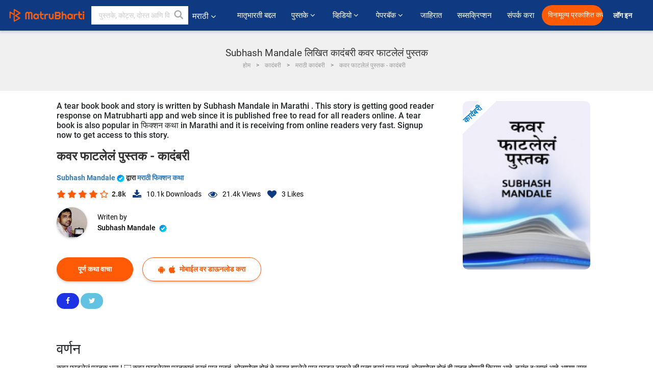

--- FILE ---
content_type: text/html; charset=UTF-8
request_url: https://marathi.matrubharti.com/novels/7207/a-tear-book-by-subhash-mandale
body_size: 26186
content:
<!DOCTYPE html>
<html lang="mr" prefix="og: http://ogp.me/ns# fb: http://ogp.me/ns/fb# video: http://ogp.me/ns/video#">
  <head>
  	<!-- Google Tag Manager -->
		<script>(function(w,d,s,l,i){w[l]=w[l]||[];w[l].push({'gtm.start':
		new Date().getTime(),event:'gtm.js'});var f=d.getElementsByTagName(s)[0],
		j=d.createElement(s),dl=l!='dataLayer'?'&l='+l:'';j.async=true;j.src=
		'https://www.googletagmanager.com/gtm.js?id='+i+dl;f.parentNode.insertBefore(j,f);
		})(window,document,'script','dataLayer','GTM-MC2ZBLS');</script>
		<!-- End Google Tag Manager -->

	<meta charset="utf-8">
	<meta http-equiv="X-UA-Compatible" content="IE=edge">
	<meta name="viewport" content="width=device-width, initial-scale=1">
	<meta http-equiv="Content-Type" content="text/html;charset=utf-8" />
		<meta name="csrf-token" content="uAxHvFs5FJwWmddO2eN9chwFsy3rySdSgB6plSHu">
				<title>Subhash Mandale लिखित कादंबरी कवर फाटलेलं पुस्तक | मराठी सर्वोत्तम कादंबरी वाचा आणि पीडीएफ डाउनलोड करा | मातृभारती</title>
		<meta name="keywords" content="Subhash Mandale लिखित कादंबरी फिक्शन कथा">
		<meta name="description" content="Subhash Mandale लिखित कादंबरी कवर फाटलेलं पुस्तक हिंदी में अब मातृभारती पर उपलब्द है | आप मातृभारती पर निशुल्क कादंबरी और कहानियाँ पढ़ व् PDF डाऊनलोड कर सकते हैं">
		
	<meta name="robots" content="all, max-snippet:150,  max-video-preview :180" />
	<meta name="googlebot" content="all, max-snippet:150,  max-video-preview :180" />
	<meta name="googlebot-news" content="all, max-snippet:150,  max-video-preview :180" />
		<link rel="shortcut icon" href="https://mbweb.b-cdn.net/assets/images/favicon/favicon.ico" type="image/x-icon"> 
	<!-- <link rel="icon" href="https://mbweb.b-cdn.net/assets/images/favicon/favicon.ico" type="image/icon">  -->
	
	
	<meta name="application-name" content="Matrubharti">
	<meta property="fb:app_id" content="944887672197779" /> 
	<meta property="fb:pages" content="421544768023245" />
	<meta property="al:android:url" content="https://marathi.matrubharti.com/novels/7207/a-tear-book-by-subhash-mandale">
    <meta property="al:android:package" content="com.nichetech.matrubharti">
    <meta property="al:android:app_name" content="Matrubharti">
	<meta property="al:ios:url" content="https://marathi.matrubharti.com/novels/7207/a-tear-book-by-subhash-mandale" />
    <meta property="al:ios:app_store_id" content="1013445673" />
    <meta property="al:ios:app_name" content="Matrubharti" />
		
		<meta property="og:title" content="कवर फाटलेलं पुस्तक - कादंबरी">
	<meta property="og:title" content="कवर फाटलेलं पुस्तक - कादंबरी">
	<meta name="twitter:title" content="Subhash Mandale लिखित कादंबरी कवर फाटलेलं पुस्तक | मराठी सर्वोत्तम कादंबरी वाचा आणि पीडीएफ डाउनलोड करा | मातृभारती"><meta property="og:description" content="कवर फाटलेलं पुस्तक भाग-I ￼ कवर फाटलेल्या पुस्तकाचं वरचं पान मळतं, चोळामोळा होतं,ते खराब झालेले पान फाडून टाकले,की पुन्हा दुसरं पान मळतं, चोळामोळा होतं ही सतत होणारी क्रिया आहे, तसंच दुःखाचं आहे.आपण सुख शोधायला लागलो की दुःखचं मिळतं आणि असे दुःख वारंवार मिळतं. घडून गेलेल्या घटनांची पुन्हा आठवण काढायची नाही असे ठरले होते,पण जे नको आहे तेच घडले, त्या दिवशी माझे सिनियर साहेब leave वर होते, त्यांनी मला massageकेला, की &amp;#39;आज होणाऱ्या new joiners चा interview तुम्ही घ्या&amp;#39; नविन जबाबदारीचा आनंदही होता आणि मनावर दडपणही होते. interview हा HR team सोबत घ्यायचा होता, त्यामुळे घाबरून जाण्याचे कारण नव्हते. नवीन येणाऱ्या">
<meta name="twitter:description" content="Subhash Mandale लिखित कादंबरी कवर फाटलेलं पुस्तक हिंदी में अब मातृभारती पर उपलब्द है | आप मातृभारती पर निशुल्क कादंबरी और कहानियाँ पढ़ व् PDF डाऊनलोड कर सकते हैं"><meta property="og:image" content="https://marathi.matrubharti.com/book-cover/1558955645_018946900.jpg/marathi">
<meta name="twitter:image" content="https://marathi.matrubharti.com/book-cover/1558955645_018946900.jpg/marathi"><meta property="og:site_name" content="Matrubharti">
<meta property="og:url" content="https://marathi.matrubharti.com/novels/7207/a-tear-book-by-subhash-mandale">
<meta property="og:image:type" content="image/jpeg" /> 
<meta property="og:type" content="article">
<meta property="article:publisher" content="https://www.facebook.com/matrubharti" />
<meta name="series" content="">
<meta name="twitter:card" content="photo">
<meta name="twitter:dnt" content="on">
<meta name="twitter:app:name:iphone" content="Matrubharti">
<meta name="twitter:app:id:iphone" content="1013445673">
<meta name="twitter:app:name:ipad" content="Matrubharti">
<meta name="twitter:app:id:ipad" content="1013445673">
<meta name="twitter:app:name:googleplay" content="Matrubharti">
<meta name="twitter:app:id:googleplay" content="com.nichetech.matrubharti">

<link rel="canonical" href="https://marathi.matrubharti.com/novels/7207/a-tear-book-by-subhash-mandale" />
<link rel="amphtml" href="https://marathi.matrubharti.com/amp/novels/7207/a-tear-book-by-subhash-mandale">
<link rel="alternate" hreflang="en" href="https://www.matrubharti.com/novels/7207/a-tear-book-by-subhash-mandale" />
<link rel="alternate" hreflang="mr" href="https://marathi.matrubharti.com/novels/7207/a-tear-book-by-subhash-mandale" />
<link rel="alternate" hreflang="x-default" href="https://www.matrubharti.com/novels/7207/a-tear-book-by-subhash-mandale" />
	
	<script type="text/javascript">
		var APP_URL = "https:\/\/marathi.matrubharti.com\/"
		var webiste = "normal";
	</script>

			
		<script>window._token="uAxHvFs5FJwWmddO2eN9chwFsy3rySdSgB6plSHu",window.url="https://marathi.matrubharti.com/novels/7207/a-tear-book-by-subhash-mandale",window.save="﻿सेव्ह करा",window.series_available_please="write-story.series_available_please",window.minimum_four_char="किमान ४ अक्षर लिहा.",window.save_draft="तुमची कथा सेव्ह झाली आहे आणि ड्राफ्ट मध्ये ठेवण्यात आली आहे..",window.follow="फॉलो करा",window.following="फॉलो करत आहे",window.thanks_rating="रेटिंग केल्याबद्दल धन्यवाद.",window.successfully_rating="रेटिंग आणि टिप्पणी यशस्वीरित्या अपडेट केले!",window.star_rating_error="स्टार रेटिंग किमान 0.5 आवश्यक आहे .",window.book_rating="किमान .५ रेटिंग द्या.",window.mobile_number_validation="कृपया मोबाईल नंबर लिहा",window.enter_velid_mobile_six_char="﻿ तुमच्या मोबाईल मध्ये किमान ६ कॅरॅक्टर हवीत.",window.download_link_success="डाउनलोड लिंक यशस्वीरित्या आपल्या मोबाइल नंबरवर पाठविला गेला आहे. कृपया अप डाउनलोड करा.",window.login_validation="कृपया वैध ईमेल आईडी / मोबाइल नंबर प्रविष्ट करा.",window.event_enter_name="कृपया तुमचे नाव लिहा",window.event_enter_email_valid="कृपया वैध इमेल अॅड्रेस  द्या. ",window.email_validation="﻿कृपया तुमचा ई-मेल एड्रेस द्या.",window.captcha_required="कॅप्चा आवश्यक आहे!",window.email_validation_valid="कृपया वैध ई-मेल एड्रेस द्या.",window.message_validation="कृपया तुमचा संदेश लिहा.",window.enter_velid_mobile_email_six_char="तुमच्या इमेल मध्ये किंवा मोबाईल मध्ये किमान ६ अक्षर हवी. ",window.enter_user_name="तुमचा युजरनेम लिहा.",window.name_already_exist="सॉरी. हे नाव आधी घेतलेले आहे. कृपया दुसरे नाव लिहा.",window.username_not_available="हा युजरनेम उपलब्ध नाही. कृपया परत प्रयत्न करा..",window.enter_user_name1="तुमचा युजरनेम लिहा",window.username_update_msg="तुमचा युजरनेम अपडेट झाला आहे. ",window.only_number_not_allow="स्पेशल कॅरॅक्टर बरोबर फक्त नंबर चालू शकत नाहीत..",window.enter_velid_mobile="कृपया वैध मोबाईल नंबर द्या..",window.valid_enter_otp="वैध OTP लिहा",window.special_character_is_not="स्पेशल कॅरॅक्टरसुरवातीला आणि शेवटी चालू शकत नाहीत..",window.contains_invilid="अवैध कॅरॅक्टरस आहेत. .",window.can_not_be_all="फक्त नंबर असू शकत नाही..",window.consecutive_special="एकमागोमाग स्पेशल कॅरॅक्टर चालू शकत नाहीत.",window.please_enter_name="कृपया आपले नाव प्रविष्ट करा",window.select_category="कृपया श्रेणी निवडा",window.select_language="तुमची भाषा निवडा",window.select_tag="आणि विभाग",window.tag_language="भाषा आणि विभाग",window.file_not_support="write-story.file_not_support",window.title_add_to_favorite="आवडीमध्ये जोडा",window.added_to_favorite_list="﻿तुमच्या कादंबरी यादीत समावेश झाला ",window.title_remove_from_favorite="आवडत्या पासून काढून टाका",window.favourite_list_msg_remove="तुमच्या कादंबरी यादीटून बाहेर काढले.",window.allow_only_100_charecter="केवळ 100 कॅरेक्टरला परवानगी द्या",window.give_rating="कृपया  रेटिंग द्या ",window.sending="पाठवत आहे हे",window.send_review=" टिपण्णी पाठवा",window.limit_bites_word="सर्वाधिक शब्द मर्यादा 500 आहे. ",window.special_charecter_error="विशेष वर्ण परवानगी दिली जाऊ नये",window.username_validation_four="वापरकर्त्याचे नाव किमान 4 वर्ण असले पाहिजे",window.username_validation_fifty="वापरकर्तानावची लांबी 50 वर्णांपेक्षा कमी असावी",window.languageName="marathi";</script>

	<link media="all" rel="stylesheet" href="https://mbweb.b-cdn.net/assets/web/css/font-awesome.min.css?v=8.1" async defer/>
    <!-- <link rel="stylesheet" href="https://mbweb.b-cdn.net/assets/css/bootstrap.min.css" /> -->
    <link media="all" rel="stylesheet" href="https://mbweb.b-cdn.net/assets/bootstrap/bootstrap.min.css"/>
	 <link media="all" href='https://fonts.googleapis.com/css?family=Poppins' rel='stylesheet' type='text/css'>
    <!-- <link rel="stylesheet" href="https://cdn.jsdelivr.net/npm/bootstrap@4.0.0/dist/css/bootstrap.min.css" integrity="sha384-Gn5384xqQ1aoWXA+058RXPxPg6fy4IWvTNh0E263XmFcJlSAwiGgFAW/dAiS6JXm" crossorigin="anonymous"> -->

	<link rel="stylesheet" href="https://mbweb.b-cdn.net/assets/css/jquery-ui.css?v=8.1" />
	<link rel="stylesheet" media="all" href="https://mbweb.b-cdn.net/assets/dist/common_for_all_site.css?v=8.1" async/>
	
		
	  
<link rel="stylesheet" href="https://mbweb.b-cdn.net/assets/dist/main.css?v=8.1" />
<link rel="stylesheet" href="https://mbweb.b-cdn.net/assets/dist/maudio.css?v=8.1" />

	
	 
	
	<link rel="stylesheet" media="all" href="https://mbweb.b-cdn.net/assets/css/star-rating.min.css?v=8.1" />
		
		<link rel="stylesheet" media="all" href="https://mbweb.b-cdn.net/assets/dist/navigation.css?v=8.1" />
	<link rel="stylesheet" media="all" href="https://mbweb.b-cdn.net/assets/dist/common-web.css?v=8.1" />

		
	<script async src="https://cdn.zipy.ai/sdk/v1.0/zipy.min.umd.js" crossorigin="anonymous"></script> <script> window.zipy && window.zipy.init('d900b678');</script>

	<style type="text/css">.rating-stars{cursor:auto!important}</style>
		<script src="https://pagead2.googlesyndication.com/pagead/js/adsbygoogle.js?client=ca-pub-6029153700986991" crossorigin="anonymous"></script>
	<script src="https://mbweb.b-cdn.net/js/jquery-3.3.1.min.js?v=8.1"></script>
	<script type="text/javascript" src="https://mbweb.b-cdn.net/js/maudio.js?v=8.1"></script>
	<script type="text/javascript" src="https://mbweb.b-cdn.net/js/audioconfig.js?v=8.1"></script>
	<script>
		$(document).on("click",".novel-read-now",function(){fbq("track","Book Red")}),$(document).on("click",".btn-blue",function(){fbq("track","Book Red")}),$(".listen-blue-btn").click(function(){fbq("track","Listen Audio")}),$(".playmusic_single").click(function(){fbq("track","Listen Audio")});
		window.displayMessageFlag=!0,window.nextPrevFlag=!0,window.insertFlag=!0,window.playoneonClick=!0,window.issingleplayaudio=!0,window.IfStopandPlayFlag=!0,window.isAudioplay=!0,window.checkSeriesLength="",window.volume="",window.daynamicMp3="",window.BookName="",window.previousIndex="",window.checkisSeries="",window.duration="",window.prefix="https://mbcdn1.b-cdn.net/",window.prviousIcon="https://mbweb.b-cdn.net/assets/images/previous.svg",window.nextIcon="https://mbweb.b-cdn.net/assets/images/next.svg",$(document).on("click",".tempplay",function(){"Paused"==$(this).find(".text-playing").text()&&$(".play").click(),"Playing"==$(this).find(".text-playing").text()&&$(".play").click()}),$(document).on("click",".playmusic_single",function(){return window.isAudioplay||""!=$("#user_id").val()?void(window.insertFlag=!0,window.playoneonClick=!1,window.issingleplayaudio=!0,SetOrignalIcon(),$(this).find(".fa-headphones").css("display","none"),$(this).find(".fa-play").css("display","none"),$(this).find(".equilizer").css("display","inline-block"),$(".tempplay").each(function(){$(this).addClass("playmusic_single")}),$(this).removeClass("playmusic_single"),$(".appendname").fadeIn(),window.nextPrevFlag=!0,window.curruntBook=$(this).attr("data2"),audioInit($(this).attr("data")),$("#app").css("display","block"),$("#parentmp3").addClass("BookAudioPlayer"),$(".appendname").html($(this).attr("data1")),$(".play").click(),updateTime()):($("#loginmodal").modal("show"),!1)});function validatePhone_new(a){var b=/^((\+[1-9]{1,4}[ \-]*)|(\([0-9]{2,3}\)[ \-]*)|([0-9]{2,4})[ \-]*)*?[0-9]{3,4}?[ \-]*[0-9]{3,4}?$/,c=/^[a-zA-Z0-9._-]+@[a-zA-Z0-9.-]+\.[a-zA-Z]{2,4}$/;return $("#tb_username_new").next("label.error").remove(),b.test($.trim(a))?10==$.trim(a).length||($("<label class=\"error\">"+window.enter_velid_mobile+"</label>").insertAfter("#tb_username_new"),!1):!!c.test($.trim(a))||($("<label class=\"error\">"+window.event_enter_email_valid+"</label>").insertAfter("#tb_username_new"),!1)}$(document).ready(function(){if($(".opendownloadappbutton").click(function(){$("#loginmodal").modal("show"),$("#tb_username_new").val(""),$("#tb_username_new").next("label.error").remove()}),$("#mobile_no").on("cut copy paste",function(a){a.preventDefault()}),$("#playmusic").click(function(){window.playoneonClick&&($(".appendname").fadeIn(),window.playoneonClick=!1,$("#app").css("display","block"),$(".play").click(),updateTime(),window.issingleplayaudio=!1),$(".parent_"+window.curruntBook).find(".fa-headphones").css("display","none"),$(".parent_"+window.curruntBook).find(".equilizer").css("display","inline-block"),$(".parent_"+window.curruntBook).find(".fa-play").css("display","none"),$(".parent_"+window.curruntBook+" .text-playing").html("Playing")}),$("[class=flashy__success]").click(function(){flashy(window.message,{type:"flashy__info"})}),window.checkisSeries="1",window.checkisSeries){var a=JSON.parse("{&quot;19867871&quot;:{&quot;mp3&quot;:&quot;1571918599_057839900.mp3&quot;,&quot;book_title&quot;:&quot;\u0915\u0935\u0930 \u092b\u093e\u091f\u0932\u0947\u0932\u0902 \u092a\u0941\u0938\u094d\u0924\u0915 - \u092d\u093e\u0917 - I&quot;},&quot;19867939&quot;:{&quot;mp3&quot;:&quot;1571918620_064422900.mp3&quot;,&quot;book_title&quot;:&quot;\u0915\u0935\u0930 \u092b\u093e\u091f\u0932\u0947\u0932\u0902 \u092a\u0941\u0938\u094d\u0924\u0915 - \u092d\u093e\u0917 - II&quot;},&quot;19868110&quot;:{&quot;mp3&quot;:&quot;1571918681_085448100.mp3&quot;,&quot;book_title&quot;:&quot;\u0915\u0935\u0930 \u092b\u093e\u091f\u0932\u0947\u0932\u0902 \u092a\u0941\u0938\u094d\u0924\u0915 - \u092d\u093e\u0917 - III&quot;}}".replace(/&quot;/g,"\""));window.curruntBookdatas=a;var b=JSON.parse("{&quot;19868110&quot;:{&quot;mp3&quot;:&quot;1571918681_085448100.mp3&quot;,&quot;book_title&quot;:&quot;\u0915\u0935\u0930 \u092b\u093e\u091f\u0932\u0947\u0932\u0902 \u092a\u0941\u0938\u094d\u0924\u0915 - \u092d\u093e\u0917 - III&quot;},&quot;19867939&quot;:{&quot;mp3&quot;:&quot;1571918620_064422900.mp3&quot;,&quot;book_title&quot;:&quot;\u0915\u0935\u0930 \u092b\u093e\u091f\u0932\u0947\u0932\u0902 \u092a\u0941\u0938\u094d\u0924\u0915 - \u092d\u093e\u0917 - II&quot;},&quot;19867871&quot;:{&quot;mp3&quot;:&quot;1571918599_057839900.mp3&quot;,&quot;book_title&quot;:&quot;\u0915\u0935\u0930 \u092b\u093e\u091f\u0932\u0947\u0932\u0902 \u092a\u0941\u0938\u094d\u0924\u0915 - \u092d\u093e\u0917 - I&quot;}}".replace(/&quot;/g,"\""));window.reversedata=b}var c="19867871";window.curruntBook=c,window.checkSeriesLength="3",audioInit("1571918599_057839900.mp3"),$("audio").on("playing",function(){window.displayMessageFlag&&(window.displayMessageFlag=!1,window.message=window.curruntBookdatas[c].book_title,$("[class=flashy__success]").click(),$(".appendname").fadeIn(),$("#parentmp3").addClass("BookAudioPlayer"),$(".appendname").html(curruntBookdatas[c].book_title))}),$("audio").on("ended",function(){commonTimeUpdate("2","1")}),$("audio").on("ended",function(){}),$("audio").on("ratechange",function(){}),$("audio").on("suspend",function(){}),$("audio").on("pause",function(){})});function Validate(a){var b=/^[0-9]/,c=String.fromCharCode(a.charCode?a.which:a.charCode);if(!b.test(c))return a.preventDefault(),!1}$("#tb_username_new").keyup(function(){$("#tb_username_new").next("label.error").remove(),$.isNumeric($(this).val())?($(this).intlTelInput(),$(this).focus()):($(this).intlTelInput("destroy"),$(this).focus())}),$("#tb_username_new").on("countrychange",function(a,b){$("#countryCode").val(b.dialCode)}),$("#customlogin").validate({rules:{tb_username_new:{required:!0}},messages:{tb_username_new:{required:window.login_validation}},submitHandler:function(){var a=$("#tb_username_new").val();return!!validatePhone_new(a)&&($.ajax({type:"post",url:url+"login/signin",data:{tb_username:$("#tb_username_new").val(),countryCode:$("#countryCode").val()},beforeSend:function(){$("div#divLoading").addClass("show")},success:function(a){$("div#divLoading").removeClass("show");var b=jQuery.parseJSON(a);""!=b.message&&$("#otp_success").html("<p class=\"alert alert-success verify-text\"><a href=\"#\" class=\"close\" data-dismiss=\"alert\">&times;</a><strong>"+b.message+"</strong></p>"),$("#tb_emailorMobile").val(b.user_username),$("#previousURL").val(b.preURL),$("#loginmodal").modal("hide"),$("#verification-modal").modal("show")},complete:function(){}}),!1)}});
	</script>
		
		<script async src="https://accounts.google.com/gsi/client"></script>
    <meta name="google-signin-scope" content="profile email">
    <meta name="google-signin-client_id" content="157969769344-3s1n3pu45gnbrq4nds2ga67mc7edlkkl.apps.googleusercontent.com">
	<script async defer src="https://apis.google.com/js/platform.js?onload=init"></script>
		
	<!-- ANALYTICS -->
	<script>
	(function(i,s,o,g,r,a,m){i['GoogleAnalyticsObject']=r;i[r]=i[r]||function(){
	(i[r].q=i[r].q||[]).push(arguments)},i[r].l=1*new Date();a=s.createElement(o),
	m=s.getElementsByTagName(o)[0];a.async=1;a.src=g;m.parentNode.insertBefore(a,m)
	})(window,document,'script','https://mbweb.b-cdn.net/js/analytics.js','ga');

	ga('create', 'UA-59726154-1', 'auto');
	ga('send', 'pageview');
	</script>	<!-- Facebook Pixel Code -->
	<script>
		!function(h,a,i,c,j,d,g){if(h.fbq){return}j=h.fbq=function(){j.callMethod?j.callMethod.apply(j,arguments):j.queue.push(arguments)};if(!h._fbq){h._fbq=j}j.push=j;j.loaded=!0;j.version="2.0";j.queue=[];d=a.createElement(i);d.async=!0;d.src=c;g=a.getElementsByTagName(i)[0];g.parentNode.insertBefore(d,g)}(window,document,"script","https://connect.facebook.net/en_US/fbevents.js");
		fbq('init', '2438210503110048'); 
		fbq('track', 'PageView');
		//fbq('set', 'autoConfig', 'false');
	</script>
	<noscript> <img height="1" width="1" src="https://www.facebook.com/tr?id=2438210503110048&ev=PageView&noscript=1"/> </noscript>
	<!-- End Facebook Pixel Code -->
			<script async src="https://pagead2.googlesyndication.com/pagead/js/adsbygoogle.js?client=ca-pub-6029153700986991"
     crossorigin="anonymous"></script>
</head>
<body class="mbvishesh">
	<!-- Google Tag Manager (noscript) -->
	<noscript>
		<iframe src="https://www.googletagmanager.com/ns.html?id=GTM-MC2ZBLS"	height="0" width="0" style="display:none;visibility:hidden"></iframe>
	</noscript>
	<!-- End Google Tag Manager (noscript) -->
		
	<div id="divLoading"></div>
	
	 
    
    <div class="modal fade modal_app" id="conformationPopup" role="dialog">
	  <div class="modal-dialog">
		<div class="modal-content">
		  <div class="modal-header"> <button type="button" class="close" data-dismiss="modal">&times;</button> </div>
		  <div class="modal-body">
			<a href="https://apps.matrubharti.com"><button class="btn btn-info"><i class="fa fa-download" aria-hidden="true"></i> Download Our App</button></a>
			<div class="or-line"> <span>OR</span> </div>
			<button class="btn btn-info" data-dismiss="modal"><i class="fa fa-play" aria-hidden="true"></i> Continue On Web</button>
		  </div>
		</div>
	  </div>
	</div>
	
	<div id="dialog-message" title="Link Sent" style="display:none;"><p> The Download Link has been successfully sent to your Mobile Number. Please Download the App.</p></div>
	
	<div class="common_loader" style="display:none;"><p><img style="height:100px;" src="https://mbweb.b-cdn.net/assets/images/loader1.gif" alt="मातृभारती Loading..."></p></div>
	
	<!-- Header -->
	<div class="modal fade" id="limitPlan" role="dialog" >
  <div class="modal-dialog">
	<div class="modal-content">
	  <div class="modal-header"><button type="button" class="close" data-dismiss="modal">&times;</button></div>
	  <div class="modal-body">Your daily story limit is finished please upgrade your plan</div>
	  <a href="/subscription">Yes</a>         
	  <button type="button" class="close" data-dismiss="modal">No</button>      
	</div>
  </div>
</div>

  
<div class="modal fade" id="videomodal" role="dialog">
  <div class="modal-dialog">
	<div class="modal-content">
      <div class="modal-header"> <button type="button" class="close" data-dismiss="modal">&times;</button> </div>
      <div class="modal-body"> <iframe id="videohome" width="100%" height="315" src="" frameborder="0" allowfullscreen></iframe> </div>
	</div>
  </div>
</div>
 
<nav class="navbar navbar-expand-lg navbar-inverse customnav darkHeader stick-nav top-header">
  <div class="container-fluid">
	<div class="row-flex">
	  <div class="navbar-header inner-page-header align-items-center">
		<!-- <button type="button" class="navbar-toggle collapsed" data-toggle="collapse" data-target="#navbar" aria-expanded="false" aria-controls="navbar">
		  <span class="sr-only">Toggle navigation</span>
		  <span class="icon-bar"></span>
		  <span class="icon-bar"></span>
		  <span class="icon-bar"></span>
		</button>
		 -->
				  <a class="navbar-brand" href="https://marathi.matrubharti.com"><img src="https://mbweb.b-cdn.net/mail/logo_2_0_orange.png" class="inner-display" alt="मातृभारती" title="मातृभारती" style="height: 26px;"/></a>
		
		
		 
		  <div class="search-main inner-display">
						  			  	<form method="GET" action="https://marathi.matrubharti.com/search" accept-charset="UTF-8" id="search0">
			  						<div class="input-group">
			  <input type="keyword" name="keyword" aria-label="keyword" placeholder="﻿ पुस्तके, कोट्स, दोस्त आणि विशेष वीडियो सर्च करा" maxlength="150" class="search form-control white-bg" id="keyword0">
			  <button type="submit" role="button" aria-label="search" class="">
				<svg width="20" height="20" viewBox="0 0 17 18" class="" xmlns="http://www.w3.org/2000/svg"><g fill="#4a4a4a" fill-rule="evenodd"><path class="_2BhAHa" d="m11.618 9.897l4.225 4.212c.092.092.101.232.02.313l-1.465 1.46c-.081.081-.221.072-.314-.02l-4.216-4.203"></path><path class="_2BhAHa" d="m6.486 10.901c-2.42 0-4.381-1.956-4.381-4.368 0-2.413 1.961-4.369 4.381-4.369 2.42 0 4.381 1.956 4.381 4.369 0 2.413-1.961 4.368-4.381 4.368m0-10.835c-3.582 0-6.486 2.895-6.486 6.467 0 3.572 2.904 6.467 6.486 6.467 3.582 0 6.486-2.895 6.486-6.467 0-3.572-2.904-6.467-6.486-6.467"></path></g></svg>
			  </button>
			</div>
			</form>
		  </div>
				
	    <ul class="language-selection" id="lang_ddr">
		  <li class="dropdown">
			<a href="#" class="dropdown-toggle align-items-center" data-toggle="dropdown" role="button" aria-haspopup="true" aria-expanded="false">
			  मराठी			<i class="fa fa-angle-down" style="margin:0 4px"></i></a>
						<ul class="dropdown-menu" onClick="facebookpixel_lang()" style="">
			  <li class=""><a href="https://www.matrubharti.com/" data-value="English">English</a></li>
			  <li class=""><a href="https://hindi.matrubharti.com/" data-value="हिंदी">हिंदी</a></li>  
			  <li class=""><a href="https://gujarati.matrubharti.com/" data-value="ગુજરાતી">ગુજરાતી</a></li>
			  <li class="active"><a href="https://marathi.matrubharti.com/" data-value="मराठी">मराठी</a></li>
			  <li class=""><a href="https://tamil.matrubharti.com/stories/new-released" data-value="தமிழ்">தமிழ்</a></li>
			  <li class=""><a href="https://telugu.matrubharti.com/stories/new-released" data-value="తెలుగు">తెలుగు</a></li>
			  <li class=""><a href="https://bengali.matrubharti.com/stories/new-released" data-value="বাংলা">বাংলা</a></li>
			  <li class=""><a href="https://malayalam.matrubharti.com/stories/new-released" data-value="മലയാളം">മലയാളം</a></li>
			  <li class=""><a href="https://kannada.matrubharti.com/stories/new-released" data-value="ಕನ್ನಡ">ಕನ್ನಡ</a></li>
			  <li class=""><a href="https://urdu.matrubharti.com/stories/new-released" data-value="اُردُو">اُردُو</a></li>
			  <!-- <li class=""><a href="https://french.matrubharti.com/" data-value="français">français</a></li>
			  <li class=""><a href="https://spanish.matrubharti.com/" data-value="Español">Español</a></li> -->
			</ul> 
		  </li>
		</ul>
		<a rel="noopener" aria-label="matrubharti app" href="https://apps.matrubharti.com"><div class="appIcon"></div></a>
	  </div>
	  
	  <div class="header-right align-items-center">
		<div id="navbar" class="collapse navbar-collapse inner-page-nav" style="">
		  <ul class="nav navbar-nav align-items-center">
		  	<li class=""><a class="btn-hover nav-link" href="https://marathi.matrubharti.com/about-us">﻿मातृभारती बद्दल</a></li>
		  
			<!-- <li class="vishesh_mega_menu align-items-center">
				<a href="http://bitesapp.in/" class="dropdown-toggle js-activated disabled btn-hover" >कोट्स <i class="fa fa-angle-down"></i> </a>
				<ul class="dropdown-menu">
					<li class="sub_ddr">
					  <ul>
						<li><a href="http://bitesapp.in/" target="_blank">ट्रेन्डिंग सुविचार</a></li>
						<li><a href="https://video.matrubharti.com/" target="_blank">शॉर्ट व्हिडियो</a></li>
						<li></li>
					  </ul>
					</li>
				</ul>
			</li> -->
			
						  <li class="vishesh_mega_menu align-items-center">
				<a href="https://marathi.matrubharti.com/novels" class="dropdown-toggle js-activated disabled btn-hover" >पुस्तके <i class="fa fa-angle-down"></i> </a>
				<ul class="dropdown-menu">
					<li class="sub_ddr">
					  <ul>
						<li><a href="https://marathi.matrubharti.com/novels" target="_blank">नवीन कादंबऱ्या</a></li>
						<li><a href="https://marathi.matrubharti.com/stories/new-released" target="_blank">नवीन कथा</a></li>
						<li><a href="https://marathi.matrubharti.com/novels/best-novels" target="_blank">सर्वाधिक खपणारे</a></li>
						<li><a href="https://marathi.matrubharti.com/authors/top100" target="_blank">सर्वोत्कृष्ट लेखक</a></li>
						<li><a href="https://marathi.matrubharti.com/benefits-to-authors" target="_blank">लेखकांना फायदे</a></li>
						<li><a href="https://marathi.matrubharti.com/faq" target="_blank">FAQ</a></li>
					  </ul>
					</li>
				</ul>
			  </li>
			
			
<li class="vishesh_mega_menu align-items-center">
				<a href="https://marathi.matrubharti.com/videos" class="btn-hover" >व्हिडियो <i class="fa fa-angle-down"></i> </a>
				<ul class="dropdown-menu">
					<li class="sub_ddr">
					  <ul>
						<li><a href="https://marathi.matrubharti.com/videos/top-trending" target="_blank">सर्वाधिक ट्रेंडिंग</a></li>
						<li><a href="https://marathi.matrubharti.com/videos/short-films" target="_blank">लघुपट</a></li>
						<li><a href="https://marathi.matrubharti.com/videos/drama" target="_blank">नाटक</a></li>
						<!-- <li><a href="https://marathi.matrubharti.com/authors/top100" target="_blank">मुलाखती</a></li> -->
						<li><a href="https://marathi.matrubharti.com/videos/poem" target="_blank">कविता</a></li>
						<li><a href="https://marathi.matrubharti.com/videos/comedy" target="_blank">कॉमेडी</a></li>
					  </ul>
					</li>
				</ul>
			  </li>
 			<li class="vishesh_mega_menu align-items-center">
				<a href="https://marathi.matrubharti.com/paperback" class="dropdown-toggle js-activated disabled btn-hover" >पेपरबॅक <i class="fa fa-angle-down"></i> </a>
				<ul class="dropdown-menu">
					<li class="sub_ddr">
					  <ul>
						<li><a href="https://marathi.matrubharti.com/book-publish" target="_blank">पेपरबॅक प्रकाशित करा</a></li>
						<li><a href="https://www.amazon.in/s?i=merchant-items&me=AXT2ZKR2O5GG1" target="_blank">पेपरबॅक खरेदी करा</a></li>
					  </ul>
					</li>
				</ul>
			  </li>
			<!-- <li class="align-items-center"><a target="_blank" class="btn-hover" href="https://marathi.matrubharti.com/videos">व्हिडियो</a></li> -->
			 <!--  <li class="vishesh_mega_menu align-items-center">
				<a href="https://marathi.matrubharti.com/videos" class="dropdown-toggle js-activated disabled btn-hover">व्हिडियो <i class="fa fa-angle-down"></i> </a>
				<ul class="dropdown-menu mega-dropdown-menu">
					<li class="sub_ddr">
						<ul>
							<li><a href="https://marathi.matrubharti.com/videos/motivational">प्रेरणादायी</a></li>
							<li><a href="https://marathi.matrubharti.com/videos/natak">नाटक</a></li>
							<li><a href="https://marathi.matrubharti.com/videos/sangeet">संगीत</a></li>
							<li><a href="https://marathi.matrubharti.com/videos/mushayra">मुशायरा</a></li>
							<li><a href="https://marathi.matrubharti.com/videos/web-series">वेब सीरीज</a></li>
							<li><a href="https://marathi.matrubharti.com/videos/short-films">शॉर्ट फिल्म्स</a></li>
						</ul>
					</li>
				</ul>
			  </li> -->
			
			  <!-- <li class="align-items-center"><a class="btn-hover" href="https://blog.matrubharti.com/category/writing-competitions/" target="_blank">स्पर्धा</a></li> -->
						
			<li class="align-items-center"><a target="_blank" class="btn-hover" href="https://marathi.matrubharti.com/advertiser">जाहिरात</a></li>
			
			<li class="align-items-center"><a target="_blank" class="btn-hover" href="https://marathi.matrubharti.com/subscription">सब्सक्रिप्शन</a></li>
			
			<li class="align-items-center"><a target="_blank" class="btn-hover" href="https://marathi.matrubharti.com/contact">संपर्क करा</a></li>
		  </ul>   
		  
		</div>

		<div class="right-items align-items-center">
		  		  
		  <div class="write-now">
						  <a href="https://marathi.matrubharti.com/benefits-to-authors" class="btn btn-hover-blue">विनामूल्य प्रकाशित करा</a>
					  </div>   
		 
		  			   
				<div class="sing_in">
					<ul><li><a href="#" data-toggle="modal" data-target="#loginmodal" data-dismiss="modal" onClick="facebookpixel()">लॉग इन  </a></li></ul>
				</div> 
			  					</div>
	  </div>
	</div>
</nav>
	
	
	
	<!-- Body -->
	<div class="modal fade" id="fivebookreadafterpopup" tabindex="-1" role="dialog" aria-labelledby="exampleModalLabel" aria-hidden="true" style="display: none;">
	<div class="modal-dialog denied-read-book" role="document">
		<div class="modal-content modal-content-book">
			<div class="modal-header close-denied-button-header" il_cc1="1">
				<button type="button" class="close close-denied-button" data-dismiss="modal">×</button>
			</div>
			<div class="modal-body">
				<div class="model-send-img">
					<img src="https://mbweb.b-cdn.net/assets/images/Artboard.svg" alt="Artboard">
					<div class="download-m-app">
						<hr>
						<h1 class="title-descri">To read all the chapters,<br> Please Sign In</h1>
						<h5 class="download-m-link"></h5>
						<div id="sms-block-parent">
							<div class="input-group r-input-group">
								<form id="customlogin">
									<input type="hidden" name="_token" value="dnpRGbVwkXMFd5eEEwpwktxgJDKIDfmmo0r0GzVD">
									<div class="flag-container-5">
										<input autofocus="" type="text" name="tb_username_new" id="tb_username_new" placeholder="E-mail or Mobile number" value="" maxlength="50">
									</div>
									<input type="hidden" name="countryCode" id="countryCode" value="91">
									<button type="submit" id="btnSignin" class="sendButton-book">Login</button>
								</form>
							</div>
						</div>
					</div>
				</div>
			</div>
		</div>
	</div>
</div>
<div class="clearfix"></div>

<section class="new-breadcrumb">
	<div class="container">	
		<div class="row">	
			<div class="col-md-12">
				<div class="meta_parent mb-0">     
					<h1 class="mb-0">Subhash Mandale लिखित कादंबरी कवर फाटलेलं पुस्तक</h1>
					<ol class="breadcrumb commonbreadcrumb" itemscope itemtype="http://schema.org/BreadcrumbList">
								<li class="breadcrumb-item" itemprop="itemListElement" itemscope itemtype="http://schema.org/ListItem">
									<meta itemprop="position" content="1"/>
									<a itemprop="item" href="https://marathi.matrubharti.com"><span itemprop="name">होम</span></a>
								</li>
								<li class="breadcrumb-item" itemprop="itemListElement" itemscope itemtype="http://schema.org/ListItem">
									<meta itemprop="position" content="2"/>
									<a itemprop="item" href="https://marathi.matrubharti.com/novels"><span itemprop="name">कादंबरी</span></a>
								</li>
								<li class="breadcrumb-item" itemprop="itemListElement" itemscope itemtype="http://schema.org/ListItem">
									<meta itemprop="position" content="3"/>
									<a itemprop="item" href="https://marathi.matrubharti.com/novels/marathi"><span itemprop="name">मराठी कादंबरी</span></a>
								</li>
								<li class="breadcrumb-item active" itemprop="itemListElement" itemscope itemtype="http://schema.org/ListItem">
									<meta itemprop="position" content="4"/>
									<a itemprop="item" href="https://marathi.matrubharti.com/novels/7207/a-tear-book-by-subhash-mandale"><span itemprop="name">कवर फाटलेलं पुस्तक - कादंबरी</span></a>
								</li>
							</ol>

				</div> 
				
						  
			</div>

		</div>
	</div>
</section>

<section class="book-detail-inner bookdetailmain-section bookseriesdetailpage">
	<div class="custom-container container">    
		<article>
			<div class="row">
				<div class="col-lg-12 col-md-12 col-sm-12 marathi">
					<div class="user-profile-section">



						<div class="book-details-right">  
								<h6 class="text-new">A tear book book and story is written by Subhash Mandale in Marathi . This story is getting good reader response on Matrubharti app and web since it is published free to read for all readers online. A tear book is also popular in फिक्शन कथा in Marathi and it is receiving from online readers very fast. Signup now to get access to this story.</h6>
							<div class="book-title-div">

								<h2 class="section-title">कवर फाटलेलं पुस्तक - <b> कादंबरी</b></h2>
								
							</div>
							<p class="small-title"> 								<a href="https://marathi.matrubharti.com/subhashmandale6170" >Subhash Mandale  <img class="verified" src="https://mbweb.b-cdn.net/assets/images/verified_icon.svg" alt="मातृभारती सत्यापित" />  </a>
								﻿द्वारा

																<a href="https://marathi.matrubharti.com/novels/fiction-stories">
									 
											
										मराठी फिक्शन कथा
										</a>
								</p>
								<div class="user-likes-share-links">
																		<div class="star-rates xs-margin"><div class="stars-main"><input type="hidden" id="input-3"  value="4" name="input-3" class="rating rating-loading" data-min="0" data-max="5" data-step="0.1"></div></div>
									<span class="user-book-stars xs-margin">2.8k</span>
									
									<ul class="download-main-inner-links">
																				<li><p class="inline-block"><i class="fa fa-download" aria-hidden="true"></i><span class="">10.1k</span> Downloads</p></li>
																																								<li><p class="inline-block"><i class="fa fa-eye" aria-hidden="true"></i><span class="">21.4k</span> Views</p></li>
																														<li><p class="inline-block"><i class="fa fa-heart" aria-hidden="true"></i><span class="" id="totalFavCnt">3</span> Likes</p></li>
																			</ul>
								</div>

								<div class="author-details row no-gutters">
									<div class="col-md-8">
										<div class=" bgnone">
											<div class="follow-board new-follow-board seriesDetail-author">
												<div class="follow-board-text center-block">
													<a href="https://marathi.matrubharti.com/subhashmandale6170" target="_blank"> <img class="carousal-img user-sidebar-image" data-toggle="tooltip" src="https://mbassets.b-cdn.net/cdni/avtar-u/1570635042_070024000.png?w=100&amp;q=50" onError="this.src='https://mbweb.b-cdn.net/images/nouser.png'" alt="Subhash Mandale" loading="lazy" /> </a>

													<div class="blue_tick_parent"> <p> Writen by <a href="https://marathi.matrubharti.com/subhashmandale6170">	Subhash Mandale  <img class="verified" src="https://mbweb.b-cdn.net/assets/images/verified_icon.svg" alt="मातृभारती सत्यापित" />  </a></p> </div>

													<!-- <div class="blue_tick_parent" >
														<p>Category<a href="">Gujarati Horror Stories</a></p>
													</div> -->

													
																																							<!-- <a class="btn-mb btn-orange follow-btn" href="#" data-toggle="modal" data-target="#loginmodal" data-dismiss="modal"> फॉलो करा</a> -->
																																						</div>
											</div>


										</div>
									</div>
								</div>
								<div class="new-follow-board-btn buttons-share-links">
									<div class="inline-block">
																																								<a class="btn-mb btn-orange" href="https://marathi.matrubharti.com/book/read/content/19867871/cover-fatlenl-pustak-1">पूर्ण कथा वाचा</a>

										
																				
									</div>

																											
																		<div class="inline-block">
																				<a class="btn-mb btn-blue" href="#" id="btnDownloadLink"> <i class="fa fa-android "></i> <i class="fa fa-apple "></i> मोबाईल वर डाऊनलोड करा</a>
																			</div>
									<!-- <button class="btn bg-transparent"><i class="fa fa-heart-o"></i></button> -->
									<div class="clearfix"></div>
								</div>

								<div class="social-media-buttons">
									<a href="https://www.facebook.com/MatrubhartiApp/" class="button facebook">
										<i class="fa fa-facebook"></i>
									</a>

									<a href="https://twitter.com/matrubharti" class="button twitter">
										<i class="fa fa-twitter"></i> 
									</a>

									<!-- <a class="button whatsapp">
										<i class="fa fa-whatsapp"></i> 
									</a>

									<a class="button email">
										<i class="fa fa-envelope"></i> 
									</a> -->


								</div>
								<br>
			<!--<div class="inline-block" style="text-align:center;">
					
										  						  							<a class="" href="https://marathi.matrubharti.com/book/read/content/19867871/cover-fatlenl-pustak-1">कवर फाटलेलं पुस्तक - कादंबरी</a>
						  					  									</div> -->
				<div class="" id="parentmp3">
					<div class="audiotitle" ><span class="appendname" style="display:none;"></span></div>
					<div id="app" style="display:none;"></div>
				</div>
				<br/>
				<div class="text-left">  </div>
			</div>

			<div class="user-bookprofile-img" value="1558955645_018946900.jpg"  >
																					<a href="https://marathi.matrubharti.com/book/read/content/19867871/cover-fatlenl-pustak-1">
																															<img class="user-bookprofile-img" src="https://mbassets.b-cdn.net/cdni/book-cover/1558955645_018946900.jpg?w=160&amp;q=90" alt="कवर फाटलेलं पुस्तक द्वारा Subhash Mandale in Marathi" onError="this.src='https://mbassets.b-cdn.net/cdni/book-cover/mb_no_cover.png?w=250&amp;q=50'" loading="lazy" />
								<ul class="social-media-icons">
									<li title="Share via Facebook">
										<a href="javascript:void();" onClick="window.open('https://www.facebook.com/sharer/sharer.php?u=https://marathi.matrubharti.com/novels/7207/a-tear-book-by-subhash-mandale', 'facebook', 'menubar=no, toolbar=no, resizable=yes, scrollbars=yes, width=600, height=600, left=500, top=130');">
											<span class="facebook active"></span> 
										</a> 
									</li>
									<li title="Share via Twitter">
										<a href="javascript:void();" onClick="window.open('https://twitter.com/intent/tweet?url=https://marathi.matrubharti.com/novels/7207/a-tear-book-by-subhash-mandale', 'twitter', 'menubar=no,toolbar=no,resizable=yes,scrollbars=yes,width=600,height=600,left=500,top=130');">
											<span class="twitter active"></span> 
										</a> 
									</li>
									<li title="Share via WhatsApp">
										<a href="javascript:void();" onClick="window.open('https://api.whatsapp.com/send?phone=&text=https://marathi.matrubharti.com/novels/7207/a-tear-book-by-subhash-mandale', 'whatsapp', 'menubar=no,toolbar=no,resizable=yes,scrollbars=yes,width=750,height=600,left=400,top=130');">
											<span class="whatsapp active"></span> 
										</a>
									</li>
								</ul>
								<input type="hidden" name="user_id" id="user_id" value="">
								<span class="strip"><b>कादंबरी</b></span> 
							</div>

							
							<!-- line number 466 and 473 to 478 COmmentted by Hiral Rathod on 20-07-2023 -->

							<div class="bookshortdesc">

								<div class="row">
									<div class="col-md-12">
										<h3>वर्णन</h3>
										<p class="quoted-text"> <span style='display:block;' id='toggledata_0'>कवर फाटलेलं पुस्तक भाग-I ￼ कवर फाटलेल्या पुस्तकाचं वरचं पान मळतं, चोळामोळा होतं,ते खराब झालेले पान फाडून टाकले,की पुन्हा दुसरं पान मळतं, चोळामोळा होतं ही सतत होणारी क्रिया आहे, तसंच दुःखाचं आहे.आपण सुख शोधायला लागलो की दुःखचं मिळतं आणि असे दुःख वारंवार मिळतं. घडून गेलेल्या घटनांची पुन्हा आठवण काढायची नाही असे ठरले होते,पण जे नको आहे तेच घडले, त्या दिवशी माझे सिनियर साहेब leave वर होते, त्यांनी मला massageकेला, की &#39;आज होणाऱ्या new joiners चा interview तुम्ही घ्या&#39; नविन जबाबदारीचा आनंदही होता आणि मनावर दडपणही होते. interview हा HR team सोबत घ्यायचा होता, त्यामुळे घाबरून जाण्याचे कारण नव्हते. नवीन येणाऱ्या </span></p>

			</div>
		</div>
	</div>
</div>

<section>
	<div class="row">
		<div class="col-md-4">
			<div class="book-categories">
				<h5 class="book-categories-title">More Interesting Options</h5>
				<ul class="book-categories-ul">
																									<li class="cat-item  d-block  load_cat_1">
						<a href="https://marathi.matrubharti.com/novels/short-stories" class="topic-name"><i class="fa fa-caret-right" aria-hidden="true"></i> कथा</a>
					</li>
																				<li class="cat-item  d-block  load_cat_2">
						<a href="https://marathi.matrubharti.com/novels/spiritual-stories" class="topic-name"><i class="fa fa-caret-right" aria-hidden="true"></i> आध्यात्मिक कथा</a>
					</li>
																				<li class="cat-item  d-block  load_cat_3">
						<a href="https://marathi.matrubharti.com/novels/fiction-stories" class="topic-name"><i class="fa fa-caret-right" aria-hidden="true"></i> फिक्शन कथा</a>
					</li>
																				<li class="cat-item  d-block  load_cat_4">
						<a href="https://marathi.matrubharti.com/novels/motivational-stories" class="topic-name"><i class="fa fa-caret-right" aria-hidden="true"></i> प्रेरणादायी कथा</a>
					</li>
																				<li class="cat-item  d-block  load_cat_5">
						<a href="https://marathi.matrubharti.com/novels/classic-stories" class="topic-name"><i class="fa fa-caret-right" aria-hidden="true"></i> क्लासिक कथा</a>
					</li>
																				<li class="cat-item  d-none  load_cat_6">
						<a href="https://marathi.matrubharti.com/novels/children-stories" class="topic-name"><i class="fa fa-caret-right" aria-hidden="true"></i> बाल कथा</a>
					</li>
																				<li class="cat-item  d-none  load_cat_7">
						<a href="https://marathi.matrubharti.com/novels/comedy-stories" class="topic-name"><i class="fa fa-caret-right" aria-hidden="true"></i> हास्य कथा</a>
					</li>
																				<li class="cat-item  d-none  load_cat_8">
						<a href="https://marathi.matrubharti.com/novels/magazine" class="topic-name"><i class="fa fa-caret-right" aria-hidden="true"></i> नियतकालिक</a>
					</li>
																				<li class="cat-item  d-none  load_cat_9">
						<a href="https://marathi.matrubharti.com/novels/poems" class="topic-name"><i class="fa fa-caret-right" aria-hidden="true"></i> कविता</a>
					</li>
																				<li class="cat-item  d-none  load_cat_10">
						<a href="https://marathi.matrubharti.com/novels/travel-stories" class="topic-name"><i class="fa fa-caret-right" aria-hidden="true"></i> प्रवास विशेष</a>
					</li>
																				<li class="cat-item  d-none  load_cat_11">
						<a href="https://marathi.matrubharti.com/novels/women-focused" class="topic-name"><i class="fa fa-caret-right" aria-hidden="true"></i> महिला विशेष</a>
					</li>
																				<li class="cat-item  d-none  load_cat_12">
						<a href="https://marathi.matrubharti.com/novels/drama" class="topic-name"><i class="fa fa-caret-right" aria-hidden="true"></i> नाटक</a>
					</li>
																				<li class="cat-item  d-none  load_cat_13">
						<a href="https://marathi.matrubharti.com/novels/love-stories" class="topic-name"><i class="fa fa-caret-right" aria-hidden="true"></i> प्रेम कथा</a>
					</li>
																				<li class="cat-item  d-none  load_cat_14">
						<a href="https://marathi.matrubharti.com/novels/detective-stories" class="topic-name"><i class="fa fa-caret-right" aria-hidden="true"></i> गुप्तचर कथा</a>
					</li>
																				<li class="cat-item  d-none  load_cat_15">
						<a href="https://marathi.matrubharti.com/novels/moral-stories" class="topic-name"><i class="fa fa-caret-right" aria-hidden="true"></i> सामाजिक कथा</a>
					</li>
																				<li class="cat-item  d-none  load_cat_16">
						<a href="https://marathi.matrubharti.com/novels/adventure-stories" class="topic-name"><i class="fa fa-caret-right" aria-hidden="true"></i> साहसी कथा</a>
					</li>
																				<li class="cat-item  d-none  load_cat_17">
						<a href="https://marathi.matrubharti.com/novels/human-science" class="topic-name"><i class="fa fa-caret-right" aria-hidden="true"></i> मानवी विज्ञान</a>
					</li>
																				<li class="cat-item  d-none  load_cat_18">
						<a href="https://marathi.matrubharti.com/novels/philosophy" class="topic-name"><i class="fa fa-caret-right" aria-hidden="true"></i> तत्त्वज्ञान</a>
					</li>
																				<li class="cat-item  d-none  load_cat_19">
						<a href="https://marathi.matrubharti.com/novels/health" class="topic-name"><i class="fa fa-caret-right" aria-hidden="true"></i> आरोग्य</a>
					</li>
																				<li class="cat-item  d-none  load_cat_20">
						<a href="https://marathi.matrubharti.com/novels/biography" class="topic-name"><i class="fa fa-caret-right" aria-hidden="true"></i> जीवनी</a>
					</li>
																				<li class="cat-item  d-none  load_cat_21">
						<a href="https://marathi.matrubharti.com/novels/cooking-recipe" class="topic-name"><i class="fa fa-caret-right" aria-hidden="true"></i> अन्न आणि कृती</a>
					</li>
																				<li class="cat-item  d-none  load_cat_22">
						<a href="https://marathi.matrubharti.com/novels/letter" class="topic-name"><i class="fa fa-caret-right" aria-hidden="true"></i> पत्र</a>
					</li>
																				<li class="cat-item  d-none  load_cat_23">
						<a href="https://marathi.matrubharti.com/novels/horror-stories" class="topic-name"><i class="fa fa-caret-right" aria-hidden="true"></i> भय कथा</a>
					</li>
																				<li class="cat-item  d-none  load_cat_24">
						<a href="https://marathi.matrubharti.com/novels/film-reviews" class="topic-name"><i class="fa fa-caret-right" aria-hidden="true"></i> मूव्ही पुनरावलोकने</a>
					</li>
																				<li class="cat-item  d-none  load_cat_25">
						<a href="https://marathi.matrubharti.com/novels/mythological-stories" class="topic-name"><i class="fa fa-caret-right" aria-hidden="true"></i> पौराणिक कथा</a>
					</li>
																				<li class="cat-item  d-none  load_cat_26">
						<a href="https://marathi.matrubharti.com/novels/book-reviews" class="topic-name"><i class="fa fa-caret-right" aria-hidden="true"></i> पुस्तक पुनरावलोकने</a>
					</li>
																				<li class="cat-item  d-none  load_cat_27">
						<a href="https://marathi.matrubharti.com/novels/thriller" class="topic-name"><i class="fa fa-caret-right" aria-hidden="true"></i> थरारक</a>
					</li>
																				<li class="cat-item  d-none  load_cat_28">
						<a href="https://marathi.matrubharti.com/novels/science-fiction" class="topic-name"><i class="fa fa-caret-right" aria-hidden="true"></i> विज्ञान-कल्पनारम्य</a>
					</li>
																				<li class="cat-item  d-none  load_cat_29">
						<a href="https://marathi.matrubharti.com/novels/business" class="topic-name"><i class="fa fa-caret-right" aria-hidden="true"></i> व्यवसाय</a>
					</li>
																				<li class="cat-item  d-none  load_cat_30">
						<a href="https://marathi.matrubharti.com/novels/sports" class="topic-name"><i class="fa fa-caret-right" aria-hidden="true"></i> खेळ</a>
					</li>
																				<li class="cat-item  d-none  load_cat_31">
						<a href="https://marathi.matrubharti.com/novels/animals" class="topic-name"><i class="fa fa-caret-right" aria-hidden="true"></i> प्राणी</a>
					</li>
																				<li class="cat-item  d-none  load_cat_32">
						<a href="https://marathi.matrubharti.com/novels/astrology" class="topic-name"><i class="fa fa-caret-right" aria-hidden="true"></i> ज्योतिषशास्त्र</a>
					</li>
																				<li class="cat-item  d-none  load_cat_33">
						<a href="https://marathi.matrubharti.com/novels/science" class="topic-name"><i class="fa fa-caret-right" aria-hidden="true"></i> विज्ञान</a>
					</li>
																				<li class="cat-item  d-none  load_cat_34">
						<a href="https://marathi.matrubharti.com/novels/anything" class="topic-name"><i class="fa fa-caret-right" aria-hidden="true"></i> काहीही</a>
					</li>
																				<li class="cat-item  d-none  load_cat_35">
						<a href="https://marathi.matrubharti.com/novels/crime-stories" class="topic-name"><i class="fa fa-caret-right" aria-hidden="true"></i> क्राइम कथा</a>
					</li>
					
					<button class="theme-btn btn btn-hover-blue w-100 load_cat_btn" onclick="load_more_cat()">
						Load More
					</button>

				</ul>
				<input type="hidden" id="load_more_cat" value="5">
				<input type="hidden" id="total_cat" value="35">
			</div>

			<div class="book-categories mt-4" style="box-shadow: 0 0px 0px 0 rgba(0,0,0,.3) !important"><h2 class="book-categories-title">Best Novels of 2026</h2><ul class="book-categories-ul"><li class="cat-item"><a href="https://www.matrubharti.com/novels/best-novels/all/best-novels-of-2026" target="_blank" class="topic-name"><i class="fa fa-caret-right" aria-hidden="true"></i> Best Novels of 2026</a></li><li class="cat-item"><a href="https://www.matrubharti.com/novels/best-novels/all/best-novels-of-January-2026" target="_blank" class="topic-name"><i class="fa fa-caret-right" aria-hidden="true"></i> Best Novels of January 2026</a></li></ul> </div>			<div class="book-categories mt-4" style="box-shadow: 0 0px 0px 0 rgba(0,0,0,.3) !important"><h2 class="book-categories-title">Best Novels of 2025</h2><ul class="book-categories-ul"><li class="cat-item"><a href="https://www.matrubharti.com/novels/best-novels/all/best-novels-of-2025" target="_blank" class="topic-name"><i class="fa fa-caret-right" aria-hidden="true"></i> Best Novels of 2025</a></li><li class="cat-item"><a href="https://www.matrubharti.com/novels/best-novels/all/best-novels-of-January-2025" target="_blank" class="topic-name"><i class="fa fa-caret-right" aria-hidden="true"></i> Best Novels of January 2025</a></li><li class="cat-item"><a href="https://www.matrubharti.com/novels/best-novels/all/best-novels-of-February-2025" target="_blank" class="topic-name"><i class="fa fa-caret-right" aria-hidden="true"></i> Best Novels of February 2025</a></li><li class="cat-item"><a href="https://www.matrubharti.com/novels/best-novels/all/best-novels-of-March-2025" target="_blank" class="topic-name"><i class="fa fa-caret-right" aria-hidden="true"></i> Best Novels of March 2025</a></li><li class="cat-item"><a href="https://www.matrubharti.com/novels/best-novels/all/best-novels-of-April-2025" target="_blank" class="topic-name"><i class="fa fa-caret-right" aria-hidden="true"></i> Best Novels of April 2025</a></li><li class="cat-item"><a href="https://www.matrubharti.com/novels/best-novels/all/best-novels-of-May-2025" target="_blank" class="topic-name"><i class="fa fa-caret-right" aria-hidden="true"></i> Best Novels of May 2025</a></li><li class="cat-item"><a href="https://www.matrubharti.com/novels/best-novels/all/best-novels-of-June-2025" target="_blank" class="topic-name"><i class="fa fa-caret-right" aria-hidden="true"></i> Best Novels of June 2025</a></li><li class="cat-item"><a href="https://www.matrubharti.com/novels/best-novels/all/best-novels-of-July-2025" target="_blank" class="topic-name"><i class="fa fa-caret-right" aria-hidden="true"></i> Best Novels of July 2025</a></li><li class="cat-item"><a href="https://www.matrubharti.com/novels/best-novels/all/best-novels-of-August-2025" target="_blank" class="topic-name"><i class="fa fa-caret-right" aria-hidden="true"></i> Best Novels of August 2025</a></li><li class="cat-item"><a href="https://www.matrubharti.com/novels/best-novels/all/best-novels-of-September-2025" target="_blank" class="topic-name"><i class="fa fa-caret-right" aria-hidden="true"></i> Best Novels of September 2025</a></li><li class="cat-item"><a href="https://www.matrubharti.com/novels/best-novels/all/best-novels-of-October-2025" target="_blank" class="topic-name"><i class="fa fa-caret-right" aria-hidden="true"></i> Best Novels of October 2025</a></li><li class="cat-item"><a href="https://www.matrubharti.com/novels/best-novels/all/best-novels-of-November-2025" target="_blank" class="topic-name"><i class="fa fa-caret-right" aria-hidden="true"></i> Best Novels of November 2025</a></li><li class="cat-item"><a href="https://www.matrubharti.com/novels/best-novels/all/best-novels-of-December-2025" target="_blank" class="topic-name"><i class="fa fa-caret-right" aria-hidden="true"></i> Best Novels of December 2025</a></li></ul> </div>			<?//= $best_novels_two_yr_ago_links; ?>

				<!-- <div class="book-categories mt-4">
					<h5 class="book-categories-title">Best Novels of 2023</h5>
					<ul class="book-categories-ul">
						<li class="cat-item ">
							<a href="" class="topic-name"><i class="fa fa-caret-right" aria-hidden="true"></i> Best Novels of 2023</a>
						</li>
						<li class="cat-item ">
							<a href="" class="topic-name"><i class="fa fa-caret-right" aria-hidden="true"></i> Best Novels of January 2023</a>
						</li>
						<li class="cat-item ">
							<a href="" class="topic-name"><i class="fa fa-caret-right" aria-hidden="true"></i> Best Novels of February 2023</a>
						</li>
						<li class="cat-item ">
							<a href="" class="topic-name"><i class="fa fa-caret-right" aria-hidden="true"></i> Best Novels of March 2023</a>
						</li>
						<li class="cat-item ">
							<a href="" class="topic-name"><i class="fa fa-caret-right" aria-hidden="true"></i> Best Novels of April 2023</a>
						</li>
						<li class="cat-item ">
							<a href="" class="topic-name"><i class="fa fa-caret-right" aria-hidden="true"></i> Best Novels of May 2023</a>
						</li>
						<li class="cat-item ">
							<a href="" class="topic-name"><i class="fa fa-caret-right" aria-hidden="true"></i> Best Novels of June 2023</a>
						</li>
						<li class="cat-item ">
							<a href="" class="topic-name"><i class="fa fa-caret-right" aria-hidden="true"></i> Best Novels of July 2023</a>
						</li>
						<button class="theme-btn btn btn-hover-blue w-100">
							Load More
						</button>

					</ul>
				</div> -->

				<!-- <div class="book-categories mt-4">
					<h5 class="book-categories-title">Best Novels of 2022</h5>
					<ul class="book-categories-ul">
						<li class="cat-item ">
							<a href="" class="topic-name"><i class="fa fa-caret-right" aria-hidden="true"></i> Best Novels of 2022</a>
						</li>
						<li class="cat-item ">
							<a href="" class="topic-name"><i class="fa fa-caret-right" aria-hidden="true"></i> Best Novels of January 2022</a>
						</li>
						<li class="cat-item ">
							<a href="" class="topic-name"><i class="fa fa-caret-right" aria-hidden="true"></i> Best Novels of February 2022</a>
						</li>
						<li class="cat-item ">
							<a href="" class="topic-name"><i class="fa fa-caret-right" aria-hidden="true"></i> Best Novels of March 2022</a>
						</li>
						<li class="cat-item ">
							<a href="" class="topic-name"><i class="fa fa-caret-right" aria-hidden="true"></i> Best Novels of April 2022</a>
						</li>
						<li class="cat-item ">
							<a href="" class="topic-name"><i class="fa fa-caret-right" aria-hidden="true"></i> Best Novels of May 2022</a>
						</li>
						<li class="cat-item ">
							<a href="" class="topic-name"><i class="fa fa-caret-right" aria-hidden="true"></i> Best Novels of June 2022</a>
						</li>
						<li class="cat-item ">
							<a href="" class="topic-name"><i class="fa fa-caret-right" aria-hidden="true"></i> Best Novels of July 2022</a>
						</li>
						<button class="theme-btn btn btn-hover-blue w-100">
							Load More
						</button>

					</ul>
				</div> -->


			</div>
			<div class="col-md-8">

				
				<div class="pin_tab">
					<label> 						<span style="color:green;">पूर्ण कादंबरी</span></label>                	
						<p><i class="fa fa-thumb-tack" aria-hidden="true"></i></p>
					</div>

					<div class="heading-book-episode">
						<h3>Episodes</h3>
					</div>
																										<div class="serieslistmain series-list-new">
							<div class="user-bookprofile-img user-book-small">
																																<a href="https://marathi.matrubharti.com/book/read/content/19867871/cover-fatlenl-pustak-1"></a>
																																<img class="user-bookprofile-img user-book-small-img" src="https://mbassets.b-cdn.net/cdni/book-cover/1558955645_018946900.jpg?w=160&amp;q=90" alt="कवर फाटलेलं पुस्तक द्वारा Subhash Mandale in Marathi" onError="this.src='https://mbassets.b-cdn.net/cdni/book-cover/mb_no_cover.png?w=250&amp;q=50'" loading="lazy">
							</a>
							<input type="hidden" name="user_id" id="user_id" value="">
							<span class="strip"><b>Novels</b></span> 
						</div>

						<div class="new-book-part">

							<div class="head-section">
								<a class="section-title" href="https://marathi.matrubharti.com/book/19867871/cover-fatlenl-pustak-1-by-subhash-mandale">कवर फाटलेलं पुस्तक - भाग - I  <label class="badge badge-pill  badge-new">New</label>
								</a>
							</div>

							<div class="series-content">कवर फाटलेलं पुस्तक भाग-I ￼ कवर फाटलेल्या पुस्तकाचं वरचं पान मळतं, चोळामोळा होतं,ते खराब झालेले पान फाडून टाकले,की पुन्हा...</span></div>

							<div class="series-audio-icon">
								<ul class="download-main-inner-links">


									<li class="novel-read-now"><a href="https://marathi.matrubharti.com/book/read/content/19867871/cover-fatlenl-pustak-1">Read Free</a></li>
								</ul>
							</div>


						</div>

					</div>
																			<div class="serieslistmain series-list-new">
							<div class="user-bookprofile-img user-book-small">
																																<a href="https://marathi.matrubharti.com/book/read/content/19867939/cover-fatlenl-pustak-2"></a>
																																<img class="user-bookprofile-img user-book-small-img" src="https://mbassets.b-cdn.net/cdni/book-cover/1558955645_018946900.jpg?w=160&amp;q=90" alt="कवर फाटलेलं पुस्तक द्वारा Subhash Mandale in Marathi" onError="this.src='https://mbassets.b-cdn.net/cdni/book-cover/mb_no_cover.png?w=250&amp;q=50'" loading="lazy">
							</a>
							<input type="hidden" name="user_id" id="user_id" value="">
							<span class="strip"><b>Novels</b></span> 
						</div>

						<div class="new-book-part">

							<div class="head-section">
								<a class="section-title" href="https://marathi.matrubharti.com/book/19867939/cover-fatlenl-pustak-2-by-subhash-mandale">कवर फाटलेलं पुस्तक - भाग - II  <label class="badge badge-pill  badge-new">New</label>
								</a>
							</div>

							<div class="series-content">कवर फाटलेलं पुस्तक भाग-II ￼ रात्रीचे दोन वाजले असतील, दरवाजावर दोन चार वेळा थपथपाटलेला आवाज ऐकू आला. मी-&quot;कोण आहे, काय झा...</span></div>

							<div class="series-audio-icon">
								<ul class="download-main-inner-links">


									<li class="novel-read-now"><a href="https://marathi.matrubharti.com/book/read/content/19867939/cover-fatlenl-pustak-2">Read Free</a></li>
								</ul>
							</div>


						</div>

					</div>
																			<div class="serieslistmain series-list-new">
							<div class="user-bookprofile-img user-book-small">
																																<a href="https://marathi.matrubharti.com/book/read/content/19868110/cover-fatlenl-pustak-3"></a>
																																<img class="user-bookprofile-img user-book-small-img" src="https://mbassets.b-cdn.net/cdni/book-cover/1558955645_018946900.jpg?w=160&amp;q=90" alt="कवर फाटलेलं पुस्तक द्वारा Subhash Mandale in Marathi" onError="this.src='https://mbassets.b-cdn.net/cdni/book-cover/mb_no_cover.png?w=250&amp;q=50'" loading="lazy">
							</a>
							<input type="hidden" name="user_id" id="user_id" value="">
							<span class="strip"><b>Novels</b></span> 
						</div>

						<div class="new-book-part">

							<div class="head-section">
								<a class="section-title" href="https://marathi.matrubharti.com/book/19868110/cover-fatlenl-pustak-3-by-subhash-mandale">कवर फाटलेलं पुस्तक - भाग - III  <label class="badge badge-pill  badge-new">New</label>
								</a>
							</div>

							<div class="series-content">कवर फाटलेलं पुस्तक भाग-III ￼ मी-&quot;बसने नको जाऊ, रस्त्याकडेला उभा राहून लिप्ट माग, कुणी ना कुणी लिप्ट देईल.&quot; त्याने हळूच ह...</span></div>

							<div class="series-audio-icon">
								<ul class="download-main-inner-links">


									<li class="novel-read-now"><a href="https://marathi.matrubharti.com/book/read/content/19868110/cover-fatlenl-pustak-3">Read Free</a></li>
								</ul>
							</div>


						</div>

					</div>
								

				<div class="footerbooklinks text-center">
					<br><br>
					<p>					<a class="more-like" href="https://marathi.matrubharti.com/stories/best-stories"> सर्वोत्तम मराठी कथा </a> 
					<span class="black-color">|</span> 
					<a class="more-like" href="https://marathi.matrubharti.com/book/marathi">मराठी पुस्तके PDF </a> 
					<span class="black-color">|</span>  
					<a class="more-like" href="https://marathi.matrubharti.com/book/marathi/fiction-stories "> 	
						मराठी फिक्शन कथा
						 </a>
					<span class="black-color">|</span> 
					<a class="more-like" href="https://marathi.matrubharti.com/subhashmandale6170">Subhash Mandale पुस्तके PDF  <img class="verified" src="https://mbweb.b-cdn.net/assets/images/verified_icon.svg" alt="मातृभारती सत्यापित" />					</a>
				</p>
			</div>
		</div>
	</div>

</section>



<div class="clearfix"></div>
<!-- ADS -->
<!-- <div class="row"><div class="col-lg-12 text-center" style="margin-top:10px">include('layouts.ads.google-ads-728-90')</div></div> -->

<!-- line number 484 to 676 COmmentted by Hiral Rathod on 20-07-2023 -->
	<!-- 		

	<div class="serieslistmain series-list-new">
		<div class="user-bookprofile-img user-book-small">
			<a href="https://dev.matrubharti.com/book/read/content/19888489/navnath-mahatmy-1">
				<img class="user-bookprofile-img user-book-small-img" src="https://dev.matrubharti.com/dev-cdnd/book-cover/1593067670_040889400.jpg?w=160&amp;q=90" alt="नवनाथ महात्म्य by Vrishali Gotkhindikar in Marathi" onerror="this.src='https://dev.matrubharti.com/dev-cdnd/book-cover/mb_no_cover.png?w=250&amp;q=50'" loading="lazy">
			</a>
			<input type="hidden" name="user_id" id="user_id" value="">
			<span class="strip"><b>Novels</b></span> 
		</div>

		<div class="new-book-part">

			<div class="head-section">
				<a class="section-title" href="">नवनाथ महात्म्य भाग १  <label class="badge badge-pill  badge-new">New</label>
				</a>
			</div>

			<div class="series-content">नवनाथ महात्म्य भाग १ भारतात जेव्हा तांत्रिक आणि साधकांचे चमत्कार आणि नीती बदनाम होऊ लागल्या आणि शक्ती, मद्य, मांस आणि मादी व्यभिचारामुळे साधक द्वेषाने पाहिले गेले आणि , तेव्हा नाथ संप्रदायाचा जन्म कृतींच्या मोक्षासाठी झाला. नाथ संप्रदाय हिंदू धर्मातील <span style="cursor:pointer;" class="toggledata_3 readmorebluelink" onclick="readmore2(&quot;toggledata_3&quot;)"> ...Read More</span><span style="display:none;" id="toggledata_3">धर्माची उप-परंपरा आहे आणि शैव धर ही मध्ययुगीन चळवळ आहे. बौद्ध धर्मात आणि भारत प्रचलित योग परंपरा एकत्र केली आहे संस्कृत शब्द "नाथ" याचा अर्थ "स्वामी" किंवा "रक्षक" तर संबंधित संस्कृत शब्द "आदिनाथ" याचा अर्थ "प्रथम" किंवा "मूळ" देव असा आहे. आणि नाथ संप्रदायातील "नाथ" हा शब्द शैव धर्माच्या नावाने ओळखल्या जाणार्&zwj;या परंपरेसाठी एक नवीन उपक्रम आहे. 18 व्या शतकापूर्वी </span></div>

			<div class="series-audio-icon">
				<ul class="download-main-inner-links">
					

					<li class="novel-read-now"><a href="https://dev.matrubharti.com/book/read/content/19888489/navnath-mahatmy-1">Read Free</a></li>
				</ul>
			</div>
		</div>

	</div>



	<div class="serieslistmain series-list-new">

		<div class="user-bookprofile-img user-book-small" value="1593067670_040889400.jpg">
			<a href="https://dev.matrubharti.com/book/read/content/19888489/navnath-mahatmy-1">
				<img class="user-bookprofile-img user-book-small-img" src="https://dev.matrubharti.com/dev-cdnd/book-cover/1593067670_040889400.jpg?w=160&amp;q=90" alt="नवनाथ महात्म्य by Vrishali Gotkhindikar in Marathi" onerror="this.src='https://dev.matrubharti.com/dev-cdnd/book-cover/mb_no_cover.png?w=250&amp;q=50'" loading="lazy">
			</a>
			<input type="hidden" name="user_id" id="user_id" value="">
			<span class="strip"><b>Novels</b></span> 
		</div>
		<div class="new-book-part">

			<div class="head-section">


																<a class="section-title" href="https://marathi.matrubharti.com/book/read/content/19867871/cover-fatlenl-pustak-1">कवर फाटलेलं पुस्तक - भाग - I</a>
												
				
				</div>
				<div class="series-content">कवर फाटलेलं पुस्तक भाग-I ￼ कवर फाटलेल्या पुस्तकाचं वरचं पान मळतं, चोळामोळा होतं,ते खराब झालेले पान फाडून टाकले,की पुन्हा दुसरं पान मळतं, चोळामोळा होतं ही सतत होणारी क्रिया आहे, तसंच दुःखाचं आहे.आपण सुख शोधायला लागलो की दुःखचं मिळतं आणि <span style="cursor:pointer;" class="toggledata_3 readmorebluelink" onClick=readmore2("toggledata_3")> ...अजून वाचा</span><span style='display:none;' id='toggledata_3'>दुःख वारंवार मिळतं. घडून गेलेल्या घटनांची पुन्हा आठवण काढायची नाही असे ठरले होते,पण जे नको आहे तेच घडले, त्या दिवशी माझे सिनियर साहेब leave वर होते, त्यांनी मला massageकेला, की &#39;आज होणाऱ्या new joiners चा interview तुम्ही घ्या&#39; नविन जबाबदारीचा आनंदही होता आणि मनावर दडपणही होते. interview हा HR team सोबत घ्यायचा होता, त्यामुळे घाबरून जाण्याचे कारण नव्हते. नवीन येणाऱ्या </span></div>
			<div class="series-audio-icon">
				<ul class="download-main-inner-links">
					

										<li class="novel-read-now"><a href="https://marathi.matrubharti.com/book/read/content/19867871/cover-fatlenl-pustak-1">विनामूल्य वाचा</a></li>
									</ul>
			</div>

					</div>  
	</div>  
		

	<div class="serieslistmain series-list-new">
		<div class="user-bookprofile-img user-book-small">
			<a href="https://dev.matrubharti.com/book/read/content/19888489/navnath-mahatmy-1">
				<img class="user-bookprofile-img user-book-small-img" src="https://dev.matrubharti.com/dev-cdnd/book-cover/1593067670_040889400.jpg?w=160&amp;q=90" alt="नवनाथ महात्म्य by Vrishali Gotkhindikar in Marathi" onerror="this.src='https://dev.matrubharti.com/dev-cdnd/book-cover/mb_no_cover.png?w=250&amp;q=50'" loading="lazy">
			</a>
			<input type="hidden" name="user_id" id="user_id" value="">
			<span class="strip"><b>Novels</b></span> 
		</div>

		<div class="new-book-part">

			<div class="head-section">
				<a class="section-title" href="">नवनाथ महात्म्य भाग १  <label class="badge badge-pill  badge-new">New</label>
				</a>
			</div>

			<div class="series-content">नवनाथ महात्म्य भाग १ भारतात जेव्हा तांत्रिक आणि साधकांचे चमत्कार आणि नीती बदनाम होऊ लागल्या आणि शक्ती, मद्य, मांस आणि मादी व्यभिचारामुळे साधक द्वेषाने पाहिले गेले आणि , तेव्हा नाथ संप्रदायाचा जन्म कृतींच्या मोक्षासाठी झाला. नाथ संप्रदाय हिंदू धर्मातील <span style="cursor:pointer;" class="toggledata_3 readmorebluelink" onclick="readmore2(&quot;toggledata_3&quot;)"> ...Read More</span><span style="display:none;" id="toggledata_3">धर्माची उप-परंपरा आहे आणि शैव धर ही मध्ययुगीन चळवळ आहे. बौद्ध धर्मात आणि भारत प्रचलित योग परंपरा एकत्र केली आहे संस्कृत शब्द "नाथ" याचा अर्थ "स्वामी" किंवा "रक्षक" तर संबंधित संस्कृत शब्द "आदिनाथ" याचा अर्थ "प्रथम" किंवा "मूळ" देव असा आहे. आणि नाथ संप्रदायातील "नाथ" हा शब्द शैव धर्माच्या नावाने ओळखल्या जाणार्&zwj;या परंपरेसाठी एक नवीन उपक्रम आहे. 18 व्या शतकापूर्वी </span></div>

			<div class="series-audio-icon">
				<ul class="download-main-inner-links">
					

					<li class="novel-read-now"><a href="https://dev.matrubharti.com/book/read/content/19888489/navnath-mahatmy-1">Read Free</a></li>
				</ul>
			</div>
		</div>

	</div>



	<div class="serieslistmain series-list-new">

		<div class="user-bookprofile-img user-book-small" value="1593067670_040889400.jpg">
			<a href="https://dev.matrubharti.com/book/read/content/19888489/navnath-mahatmy-1">
				<img class="user-bookprofile-img user-book-small-img" src="https://dev.matrubharti.com/dev-cdnd/book-cover/1593067670_040889400.jpg?w=160&amp;q=90" alt="नवनाथ महात्म्य by Vrishali Gotkhindikar in Marathi" onerror="this.src='https://dev.matrubharti.com/dev-cdnd/book-cover/mb_no_cover.png?w=250&amp;q=50'" loading="lazy">
			</a>
			<input type="hidden" name="user_id" id="user_id" value="">
			<span class="strip"><b>Novels</b></span> 
		</div>
		<div class="new-book-part">

			<div class="head-section">


																<a class="section-title" href="https://marathi.matrubharti.com/book/read/content/19867939/cover-fatlenl-pustak-2">कवर फाटलेलं पुस्तक - भाग - II</a>
												
				
				</div>
				<div class="series-content">कवर फाटलेलं पुस्तक भाग-II ￼ रात्रीचे दोन वाजले असतील, दरवाजावर दोन चार वेळा थपथपाटलेला आवाज ऐकू आला. मी-"कोण आहे, काय झालं इतक्या रात्री दरवाजा वाजवायला?" बाहेरून कुणीतरी बोललं,"कोण जागं आहे?" मी-"हा, बोलतोय, काय पाहिजे?" बाहेरून परत आवाज आला,"ती तुमची <span style="cursor:pointer;" class="toggledata_4 readmorebluelink" onClick=readmore2("toggledata_4")> ...अजून वाचा</span><span style='display:none;' id='toggledata_4'>जास्तच कणत,विवळत आहे, तिच्याजवळ कुणीच नाही म्हणून सांगायला आलो,बघा तेवढं काय झालंय तिला." मी झोपेतून पटकन उठलो,मित्र &#39;दिपकला&#39; उठवले आणि त्याच्यासोबत मेसवालीच्या रूमवर गेलो. ती चटईवर लोळण घालत विवळत होती.ही तिची अवस्था पाहून तिला लवकरात लवकर डॉक्टरकडे घेऊन जाणे आवश्यक होते.मला काय करावं सुचत नव्हतं.तोपर्यंत दिपक भाड्याची ओमीनी कार घेऊन आला.येवढ्या रात्री याला कशी काय कार सापडली समजले नाही.तिला ताबडतोब </span></div>
			<div class="series-audio-icon">
				<ul class="download-main-inner-links">
					

										<li class="novel-read-now"><a href="https://marathi.matrubharti.com/book/read/content/19867939/cover-fatlenl-pustak-2">विनामूल्य वाचा</a></li>
									</ul>
			</div>

					</div>  
	</div>  
		

	<div class="serieslistmain series-list-new">
		<div class="user-bookprofile-img user-book-small">
			<a href="https://dev.matrubharti.com/book/read/content/19888489/navnath-mahatmy-1">
				<img class="user-bookprofile-img user-book-small-img" src="https://dev.matrubharti.com/dev-cdnd/book-cover/1593067670_040889400.jpg?w=160&amp;q=90" alt="नवनाथ महात्म्य by Vrishali Gotkhindikar in Marathi" onerror="this.src='https://dev.matrubharti.com/dev-cdnd/book-cover/mb_no_cover.png?w=250&amp;q=50'" loading="lazy">
			</a>
			<input type="hidden" name="user_id" id="user_id" value="">
			<span class="strip"><b>Novels</b></span> 
		</div>

		<div class="new-book-part">

			<div class="head-section">
				<a class="section-title" href="">नवनाथ महात्म्य भाग १  <label class="badge badge-pill  badge-new">New</label>
				</a>
			</div>

			<div class="series-content">नवनाथ महात्म्य भाग १ भारतात जेव्हा तांत्रिक आणि साधकांचे चमत्कार आणि नीती बदनाम होऊ लागल्या आणि शक्ती, मद्य, मांस आणि मादी व्यभिचारामुळे साधक द्वेषाने पाहिले गेले आणि , तेव्हा नाथ संप्रदायाचा जन्म कृतींच्या मोक्षासाठी झाला. नाथ संप्रदाय हिंदू धर्मातील <span style="cursor:pointer;" class="toggledata_3 readmorebluelink" onclick="readmore2(&quot;toggledata_3&quot;)"> ...Read More</span><span style="display:none;" id="toggledata_3">धर्माची उप-परंपरा आहे आणि शैव धर ही मध्ययुगीन चळवळ आहे. बौद्ध धर्मात आणि भारत प्रचलित योग परंपरा एकत्र केली आहे संस्कृत शब्द "नाथ" याचा अर्थ "स्वामी" किंवा "रक्षक" तर संबंधित संस्कृत शब्द "आदिनाथ" याचा अर्थ "प्रथम" किंवा "मूळ" देव असा आहे. आणि नाथ संप्रदायातील "नाथ" हा शब्द शैव धर्माच्या नावाने ओळखल्या जाणार्&zwj;या परंपरेसाठी एक नवीन उपक्रम आहे. 18 व्या शतकापूर्वी </span></div>

			<div class="series-audio-icon">
				<ul class="download-main-inner-links">
					

					<li class="novel-read-now"><a href="https://dev.matrubharti.com/book/read/content/19888489/navnath-mahatmy-1">Read Free</a></li>
				</ul>
			</div>
		</div>

	</div>



	<div class="serieslistmain series-list-new">

		<div class="user-bookprofile-img user-book-small" value="1593067670_040889400.jpg">
			<a href="https://dev.matrubharti.com/book/read/content/19888489/navnath-mahatmy-1">
				<img class="user-bookprofile-img user-book-small-img" src="https://dev.matrubharti.com/dev-cdnd/book-cover/1593067670_040889400.jpg?w=160&amp;q=90" alt="नवनाथ महात्म्य by Vrishali Gotkhindikar in Marathi" onerror="this.src='https://dev.matrubharti.com/dev-cdnd/book-cover/mb_no_cover.png?w=250&amp;q=50'" loading="lazy">
			</a>
			<input type="hidden" name="user_id" id="user_id" value="">
			<span class="strip"><b>Novels</b></span> 
		</div>
		<div class="new-book-part">

			<div class="head-section">


																<a class="section-title" href="https://marathi.matrubharti.com/book/read/content/19868110/cover-fatlenl-pustak-3">कवर फाटलेलं पुस्तक - भाग - III</a>
												
				
				</div>
				<div class="series-content">कवर फाटलेलं पुस्तक भाग-III ￼ मी-"बसने नको जाऊ, रस्त्याकडेला उभा राहून लिप्ट माग, कुणी ना कुणी लिप्ट देईल." त्याने हळूच हात खाली केला आणि काहीच उत्तर न देता निघून गेला.त्याला वाईट वाटले असेल पण माझ्याकडे पर्याय नव्हता. मी चहा <span style="cursor:pointer;" class="toggledata_5 readmorebluelink" onClick=readmore2("toggledata_5")> ...अजून वाचा</span><span style='display:none;' id='toggledata_5'>घेउन हॉस्पिटलच्या आवारात गेलो आणि तिच्या नवऱ्याला फोन केला पण फोन स्विच ऑफ लागत होता. मी दवाखान्यात शितलला अॅडमिट केले होते त्या रूममध्ये गेलो पण तिथं ती दिसली नाही,माझा जीव कासावीस झाला, इतक्या मोठ्या हॉस्पिटलमध्ये कुठे शोधायची हिला? मी रुममधून बाहेर आलो आणि एका नर्सला विचारले,"इथला डिलेव्हरी पेशंट?" नर्स-"सगळे पेशंट चौथ्या मजल्यावर शिफ्ट केले आहेत. लिफ्ट कुठे आहे हे माहीत </span></div>
			<div class="series-audio-icon">
				<ul class="download-main-inner-links">
					

										<li class="novel-read-now"><a href="https://marathi.matrubharti.com/book/read/content/19868110/cover-fatlenl-pustak-3">विनामूल्य वाचा</a></li>
									</ul>
			</div>

					</div>  
	</div>  
	 -->

	<div class="clearfix"></div>

	
</div>
<!-- <div class="book-right-side new-mockup-header tags_header" style="box-shadow: 0 0px 0px 0 rgba(0,0,0,.3) !important">
	<h2>इतर रसदार पर्याय</h2>
	<ul class="explore-more">		<li class="explore-more-item" title="मराठी कथा"><a class="explore-more-link" href="https://marathi.matrubharti.com/stories/short-stories">मराठी कथा</a></li>
		<li class="explore-more-item" title="मराठी आध्यात्मिक कथा"><a class="explore-more-link" href="https://marathi.matrubharti.com/stories/spiritual-stories">मराठी आध्यात्मिक कथा</a></li>
		<li class="explore-more-item" title="मराठी फिक्शन कथा"><a class="explore-more-link" href="https://marathi.matrubharti.com/stories/fiction-stories">मराठी फिक्शन कथा</a></li>
		<li class="explore-more-item" title="मराठी प्रेरणादायी कथा"><a class="explore-more-link" href="https://marathi.matrubharti.com/stories/motivational-stories">मराठी प्रेरणादायी कथा</a></li>
		<li class="explore-more-item" title="मराठी क्लासिक कथा"><a class="explore-more-link" href="https://marathi.matrubharti.com/stories/classic-stories">मराठी क्लासिक कथा</a></li>
		<li class="explore-more-item" title="मराठी बाल कथा"><a class="explore-more-link" href="https://marathi.matrubharti.com/stories/children-stories">मराठी बाल कथा</a></li>
		<li class="explore-more-item" title="मराठी हास्य कथा"><a class="explore-more-link" href="https://marathi.matrubharti.com/stories/comedy-stories">मराठी हास्य कथा</a></li>
		<li class="explore-more-item" title="मराठी नियतकालिक"><a class="explore-more-link" href="https://marathi.matrubharti.com/stories/magazine">मराठी नियतकालिक</a></li>
		<li class="explore-more-item" title="मराठी कविता"><a class="explore-more-link" href="https://marathi.matrubharti.com/stories/poems">मराठी कविता</a></li>
		<li class="explore-more-item" title="मराठी प्रवास विशेष"><a class="explore-more-link" href="https://marathi.matrubharti.com/stories/travel-stories">मराठी प्रवास विशेष</a></li>
		<li class="explore-more-item" title="मराठी महिला विशेष"><a class="explore-more-link" href="https://marathi.matrubharti.com/stories/women-focused">मराठी महिला विशेष</a></li>
		<li class="explore-more-item" title="मराठी नाटक"><a class="explore-more-link" href="https://marathi.matrubharti.com/stories/drama">मराठी नाटक</a></li>
		<li class="explore-more-item" title="मराठी प्रेम कथा"><a class="explore-more-link" href="https://marathi.matrubharti.com/stories/love-stories">मराठी प्रेम कथा</a></li>
		<li class="explore-more-item" title="मराठी गुप्तचर कथा"><a class="explore-more-link" href="https://marathi.matrubharti.com/stories/detective-stories">मराठी गुप्तचर कथा</a></li>
		<li class="explore-more-item" title="मराठी सामाजिक कथा"><a class="explore-more-link" href="https://marathi.matrubharti.com/stories/moral-stories">मराठी सामाजिक कथा</a></li>
		<li class="explore-more-item" title="मराठी साहसी कथा"><a class="explore-more-link" href="https://marathi.matrubharti.com/stories/adventure-stories">मराठी साहसी कथा</a></li>
		<li class="explore-more-item" title="मराठी मानवी विज्ञान"><a class="explore-more-link" href="https://marathi.matrubharti.com/stories/human-science">मराठी मानवी विज्ञान</a></li>
		<li class="explore-more-item" title="मराठी तत्त्वज्ञान"><a class="explore-more-link" href="https://marathi.matrubharti.com/stories/philosophy">मराठी तत्त्वज्ञान</a></li>
		<li class="explore-more-item" title="मराठी आरोग्य"><a class="explore-more-link" href="https://marathi.matrubharti.com/stories/health">मराठी आरोग्य</a></li>
		<li class="explore-more-item" title="मराठी जीवनी"><a class="explore-more-link" href="https://marathi.matrubharti.com/stories/biography">मराठी जीवनी</a></li>
		<li class="explore-more-item" title="मराठी अन्न आणि कृती"><a class="explore-more-link" href="https://marathi.matrubharti.com/stories/cooking-recipe">मराठी अन्न आणि कृती</a></li>
		<li class="explore-more-item" title="मराठी पत्र"><a class="explore-more-link" href="https://marathi.matrubharti.com/stories/letter">मराठी पत्र</a></li>
		<li class="explore-more-item" title="मराठी भय कथा"><a class="explore-more-link" href="https://marathi.matrubharti.com/stories/horror-stories">मराठी भय कथा</a></li>
		<li class="explore-more-item" title="मराठी मूव्ही पुनरावलोकने"><a class="explore-more-link" href="https://marathi.matrubharti.com/stories/film-reviews">मराठी मूव्ही पुनरावलोकने</a></li>
		<li class="explore-more-item" title="मराठी पौराणिक कथा"><a class="explore-more-link" href="https://marathi.matrubharti.com/stories/mythological-stories">मराठी पौराणिक कथा</a></li>
		<li class="explore-more-item" title="मराठी पुस्तक पुनरावलोकने"><a class="explore-more-link" href="https://marathi.matrubharti.com/stories/book-reviews">मराठी पुस्तक पुनरावलोकने</a></li>
		<li class="explore-more-item" title="मराठी थरारक"><a class="explore-more-link" href="https://marathi.matrubharti.com/stories/thriller">मराठी थरारक</a></li>
		<li class="explore-more-item" title="मराठी विज्ञान-कल्पनारम्य"><a class="explore-more-link" href="https://marathi.matrubharti.com/stories/science-fiction">मराठी विज्ञान-कल्पनारम्य</a></li>
		<li class="explore-more-item" title="मराठी व्यवसाय"><a class="explore-more-link" href="https://marathi.matrubharti.com/stories/business">मराठी व्यवसाय</a></li>
		<li class="explore-more-item" title="मराठी खेळ"><a class="explore-more-link" href="https://marathi.matrubharti.com/stories/sports">मराठी खेळ</a></li>
		<li class="explore-more-item" title="मराठी प्राणी"><a class="explore-more-link" href="https://marathi.matrubharti.com/stories/animals">मराठी प्राणी</a></li>
		<li class="explore-more-item" title="मराठी ज्योतिषशास्त्र"><a class="explore-more-link" href="https://marathi.matrubharti.com/stories/astrology">मराठी ज्योतिषशास्त्र</a></li>
		<li class="explore-more-item" title="मराठी विज्ञान"><a class="explore-more-link" href="https://marathi.matrubharti.com/stories/science">मराठी विज्ञान</a></li>
		<li class="explore-more-item" title="मराठी काहीही"><a class="explore-more-link" href="https://marathi.matrubharti.com/stories/anything">मराठी काहीही</a></li>
		<li class="explore-more-item" title="मराठी क्राइम कथा"><a class="explore-more-link" href="https://marathi.matrubharti.com/stories/crime-stories">मराठी क्राइम कथा</a></li>
 </ul>
</div> -->
<?//= $best_novels_links; ?>
<?//= $best_novels_prev_links; ?>
<?//= $best_novels_two_yr_ago_links; ?>
</div>			
<div class="col-lg-3 col-md-4 col-sm-12">


	<!-- ADS -->
	<div class="row"><div class="col-lg-12 text-center" style="margin-top:10px"><!-- For the size 160x600 -->
<style>
.example_responsive_1 { width: 90px; height: 160px; }
@media(min-width: 500px) { .example_responsive_1 { width: 160px; height: 60px; } }
@media(min-width: 800px) { .example_responsive_1 { width: 200px; height: 60px; } }
</style>
<!-- VerticalAds-Mb -->

<script async src="https://pagead2.googlesyndication.com/pagead/js/adsbygoogle.js?client=ca-pub-6029153700986991"
     crossorigin="anonymous"></script>
<!-- MB-New-Ad-Vertical -->
<ins class="adsbygoogle example_responsive_1"
     style="display:block"
     data-ad-client="ca-pub-6029153700986991"
     data-ad-slot="8877648550"
     data-ad-format="auto"
     data-full-width-responsive="true"></ins>
<script>
     (adsbygoogle = window.adsbygoogle || []).push({});
</script>

<!-- 
<script async src="https://pagead2.googlesyndication.com/pagead/js/adsbygoogle.js?client=ca-pub-6029153700986991" crossorigin="anonymous"></script>

<ins class="adsbygoogle example_responsive_1"
     style="display:block"
     data-ad-client="ca-pub-6029153700986991"
     data-ad-slot="8860149028"
     data-ad-format="auto"
     data-full-width-responsive="true"></ins>
<script>
     (adsbygoogle = window.adsbygoogle || []).push({});
</script> -->
</div></div>

	<!--  <div class="row text-center" style="margin-top:15px; margin-bottom: 15px;">include('layouts.ads.mb-ads-240-400')</div> -->
</div>
</div>
<div class="clearfix"></div>
</article>
</div>
<button class="flashy__success" style="display:none;"></button>
<div class="clearfix"></div>
</section>
<!-- STICKY BOTTOM ADS -->
    <!-- <div align="center" class="row">
		<div align="center" class="col-lg-12 text-center" style="margin-top:0px;margin-bottom:10px">
			include('layouts.ads.google-sticky-ads-728-90')
		</div>
	</div> -->
	
	<!-- Footer -->
	<div class="clearfix"></div>

	<!-- Modals -->
	<style>
/* Default disabled state */
#btnSignin:disabled {
    background-color: #ff4f087a !important; /* semi-transparent orange */
    border-color: #ff4f087a !important;
    cursor: not-allowed;
}

/* Enabled state */
#btnSignin.enabled-btn {
    background-color: #ff4f08 !important; /* solid orange */
    border-color: #ff4f08 !important;
    cursor: pointer !important;
}
</style>
<script src="https://cdnjs.cloudflare.com/ajax/libs/intl-tel-input/17.0.19/js/utils.js"></script>

<!-- Modals -->
	<!-- Home login Modal Start -->
	<div id="loginmodal" class="modal fade login-modal-main" role="dialog" data-backdrop="static" data-keyboard="false">
	  <div class="modal-dialog">
		<div class="modal-content">
		  <div class="modal-header"> <button type="button" class="close" id="close" data-dismiss="modal">&times;</button><h3 class="omb_authTitle">आपले स्वागत आहे</h3></div>
		  <div class="modal-body">
			<div class="social-buttons modal-socialbtn">
			  			  <button id="google-btn sign-in-or-out-button" style="margin-left: 25px;display:none;">गूगल सह लॉग इन करा</button>
			  <button id="sign-in-or-out-button" class=" google-btn gmaillogin"><img src="/assets/images/google-w.png" alt="गूगल सह लॉग इन करा" title="google">गूगल सह लॉग इन करा</button>
			  <div class="or-line"> <span>किंवा</span></div>
			  <div class="row"><div class="col-md-12"><p class="text-center logincontinue-text">ह्याबरोबर सुरु ठेवा</p></div></div>
			  			  <form id="frmLogin">
				<input type="hidden" name="_token" value="uAxHvFs5FJwWmddO2eN9chwFsy3rySdSgB6plSHu">
				<input autofocus type="text" name="tb_username" id="tb_username" placeholder="इमेल किंवा मोबाईल नंबर" value="" maxlength="50">
				<input type="hidden" name="countryCode" id="countryCode" value='91'>
    <div class="form-group mt-2">
<div class="g-recaptcha" data-sitekey="6LdW8rcrAAAAAEZUXX8yh4UZDLeW4UN6-85BZ7Ie" data-callback="enableBtn"></div>
        <span id="captcha-error" class="text-danger" style="display:none;">Please complete the reCAPTCHA</span>
            </div>
				<!-- <button type="submit" id="btnSignin" class="blue-border-btn" type="button">लॉग इन करा</button> -->
<button id="btnSignin" class="blue-border-btn" disabled type="submit">
    लॉग इन करा
</button>  
			</form>
			</div>
			<p> लॉगिन करून आपण मातृभारतीच्या <a href="https://marathi.matrubharti.com/terms-of-use" target="_blank"> "वापरल्या गेलेल्या संज्ञा" </a> आणि <a href="https://marathi.matrubharti.com/privacy-policy" target="_blank">"गोपनीयता धोरण"</a> यांना सहमती देता</p>
		  </div>
		</div>
	  </div>
	</div>
	<!-- Home login Modal End -->

	<!-- Verification login Modal Start -->
	<div id="verification-modal" class="modal fade login-modal-main verification-modal-main" role="dialog" data-backdrop="static" data-keyboard="false">
	  <div class="modal-dialog">
		<div class="modal-content">
		  <div class="modal-header"> <button type="button" class="close" id="close-verify" data-dismiss="modal">&times;</button><p class="modal-title">वेरिफिकेशन</p></div>
		  <div class="modal-body">
			<div id="otp_success"></div>
			<div id="b_errorMsg"></div>
			<div class="verification-inner">
			  <div id="frmVerifyOtp">
				<div class="form-group">
				  <input placeholder="OTP लिहा" name="tb_otp" id="tb_otp" onkeypress="javascript:return isNumber(event)" maxlength="6" autocomplete="off" type="text">
				  <label style="margin: 0px 0 0 2px;color: red;font-family: monospace;" id="error_otp"></label>
				  <input type="hidden" name="_token" value="uAxHvFs5FJwWmddO2eN9chwFsy3rySdSgB6plSHu">
				  <input type="hidden" name="tb_emailorMobile" id="tb_emailorMobile" value="">
				  				  <input type="hidden" name="previousURL" id="previousURL" value="">
				  				</div>
				<button id="btnVerifyOtp" class="blue-border-btn" type="button">पडताळणी करा</button>
				<br>
				<button id="btnResendOtp" class="blue-border-btn resend-link " type="button">OTP पुन्हा पाठवा</button>
			  </div>
			</div>
		  </div>
		</div>
	  </div>
	</div>
	<!-- Verification login Modal -->


	<div id="downloadapp" class="modal fade login-modal-main downloadapp-modal" role="dialog">
	  <div class="modal-dialog">
		<div class="modal-content">
		  <div class="modal-header"> <button type="button" class="close" data-dismiss="modal">&times;</button><p class="modal-title"> अप्प डाउनलोड करा.</p></div>
		  <div class="modal-body">
			<div class="app-link-area text-center">
			  <ul>
				<li>
				  				  <a rel="noreferrer" target="_blank" href="https://play.google.com/store/apps/details?id=com.nichetech.matrubharti&amp;hl=en_IN"> <span class="android-app-ico"></span> </a>
				</li>
				<li> <a rel="noreferrer" target="_blank" href="https://itunes.apple.com/in/app/matrubharti/id1013445673?mt=8"> <span class="ios-app-ico"></span> </a></li>
			  </ul>
			</div>
			<div class="send-smslink-app">
			  <p class="text-center text-bold send-smslink-apptitle"> अप्प डाउनलोड करायची लिंक </p>
			  <div id="sms-block-parent">
				<div class="input-group">
				  <form id="frmDownload">
					<input type="hidden" name="_token" value="uAxHvFs5FJwWmddO2eN9chwFsy3rySdSgB6plSHu">
					<input autofocus id="mobile_no" name="mobile_no" type="number" class="form-control mobile_int" placeholder="मोबाईल नंबर ">
					<button type="submit" id="btnDownload" class="sendButton" type="button">SMS पाठवा</button>
				  </form>
				</div>
				<div class="mobile-error hidden"></div>
			  </div>
			</div>
		  </div>
		</div>
	  </div>
	</div>

<!-- Load Google API script -->
<script src="https://www.google.com/recaptcha/api.js" async defer></script>
<script type="text/javascript">
const close = document.getElementById('close');
const closeVerify = document.getElementById('close-verify');
if (close == null) {
	 console.log("Element with ID 'close' not found.");
} else {
		document.getElementById('close').addEventListener('click', function () {
				window.location.reload();
			document.getElementById('tb_username').value = '';
		});
}

if (closeVerify == null) {
	 console.log("Element with ID 'close-verify' not found.");
} else {
		document.getElementById('close-verify').addEventListener('click', function () {
				window.location.reload();
		});
}
</script>
<script>
document.addEventListener("DOMContentLoaded", function() {
    const form = document.getElementById("frmLogin");
    const errorBox = document.getElementById("captcha-error");

    form.addEventListener("submit", function(event) {
        let response = "";

        try {
            response = grecaptcha.getResponse();
        } catch (e) {
            console.error("reCAPTCHA script not loaded");
        }

        if (!response || response.length === 0) {
            event.preventDefault(); // stop form
            errorBox.style.display = "block";
        } else {
            errorBox.style.display = "none";
        }
    });
});
function enableBtn() {
    const btn = document.getElementById("btnSignin");
    btn.disabled = false;
    btn.classList.add("enabled-btn");
}
</script>
	<div class="height_spacing"></div>

	<section class="footer">
	  <div class="container">
		<div class="row foo-row">
		  <div class="col-lg-9 col-md-9 col-sm-12 col-xs-12">
			<div class="left-ftr row">
			  <div class="col-lg-3 col-md-3 col-sm-3 col-xs-12">
				<ul class="Mb-about">
				  <li><i class="fa fa-angle-double-right" aria-hidden="true"></i> <span><a href="https://marathi.matrubharti.com/about-us">आमच्याबद्दल</a></span></li>
				  <!-- <li><i class="fa fa-angle-double-right" aria-hidden="true"></i> <span><a href="https://marathi.matrubharti.com/team">टीम</a></span></li> -->
				  <!-- <li><i class="fa fa-angle-double-right" aria-hidden="true"></i> <span><a href="https://marathi.matrubharti.com/gallery">गॅलरी</a></span></li> -->
				  <li><i class="fa fa-angle-double-right" aria-hidden="true"></i> <span><a href="https://marathi.matrubharti.com/contact">संपर्क करा</a></span></li>
				  <li><i class="fa fa-angle-double-right" aria-hidden="true"></i> <span><a href="https://marathi.matrubharti.com/privacy-policy">गोपनीयता धोरण</a></span></li>
				  <li><i class="fa fa-angle-double-right" aria-hidden="true"></i> <span><a href="https://marathi.matrubharti.com/terms-of-use">वापरल्या गेलेल्या संज्ञा</a></span></li>
				  <li><i class="fa fa-angle-double-right" aria-hidden="true"></i> <span><a href="https://marathi.matrubharti.com/refund-policy">परतावा धोरण </a></span></li>
				  <li><i class="fa fa-angle-double-right" aria-hidden="true"></i> <span><a href="https://marathi.matrubharti.com/faq">FAQ</a></span></li>
				  
				</ul>
			  </div>

			  <div class="col-lg-3 col-md-3 col-sm-3 col-xs-12">
				<ul class="Mb-about">
				  <li><i class="fa fa-angle-double-right" aria-hidden="true"></i> <span><a  target="_blank" href="https://marathi.matrubharti.com/stories/best-stories">सर्वोत्तम कथा</a></span></li>
				  <li><i class="fa fa-angle-double-right" aria-hidden="true"></i> <span><a  target="_blank" href="https://marathi.matrubharti.com/novels/best-novels">सर्वोत्तम कादंबरी</a></span></li>
				  <li><i class="fa fa-angle-double-right" aria-hidden="true"></i> <span><a  target="_blank" href="https://marathi.matrubharti.com/videos">गुजराती व्हिडियो</a></span></li>
				  <!-- <li><i class="fa fa-angle-double-right" aria-hidden="true"></i> <span><a href="https://quotes.matrubharti.com/">कोट्स</a></span></li> -->
				  <li><i class="fa fa-angle-double-right" aria-hidden="true"></i> <span><a  target="_blank" href="https://marathi.matrubharti.com/authors">लेखक</a></span></li>
				  <li><i class="fa fa-angle-double-right" aria-hidden="true"></i> <span><a   target="_blank"href="https://video.matrubharti.com/">शॉर्ट व्हिडिओ</a></span></li>
				  <li><i class="fa fa-angle-double-right" aria-hidden="true"></i> <span><a   target="_blank"href="https://marathi.matrubharti.com/book-publish">पेपरबॅक प्रकाशित करा</a></span></li>
				  
				</ul>
			  </div>


			  <!-- 04-06-2024 -->
	<div class="col-lg-3 col-md-3 col-sm-3 col-xs-12">
	<ul class="Mb-Quicklinks">
		<li><i class="fa fa-angle-double-right" aria-hidden="true"></i> <span><a  target="_blank" href=" https://www.matrubharti.com/book/english ">इंग्लिश पुस्तके</a></span></li>
		<li><i class="fa fa-angle-double-right" aria-hidden="true"></i> <span><a  target="_blank" href=" https://hindi.matrubharti.com/book/hindi  ">हिंदी पुस्तके</a></span></li>
		<li><i class="fa fa-angle-double-right" aria-hidden="true"></i> <span><a  target="_blank" href="https://gujarati.matrubharti.com/book/gujarati ">गुजराती पुस्तके</a></span></li>
		<li><i class="fa fa-angle-double-right" aria-hidden="true"></i> <span><a  target="_blank" href="https://marathi.matrubharti.com/book/marathi ">मराठी पुस्तके</a></span></li>
		<li><i class="fa fa-angle-double-right" aria-hidden="true"></i> <span><a  target="_blank" href="https://tamil.matrubharti.com/book/tamil ">तमिळ पुस्तके</a></span></li>
		<li><i class="fa fa-angle-double-right" aria-hidden="true"></i> <span><a  target="_blank" href="https://telugu.matrubharti.com/book/telugu ">तेलगु पुस्तके</a></span></li>
		<li><i class="fa fa-angle-double-right" aria-hidden="true"></i> <span><a  target="_blank" href="https://bengali.matrubharti.com/book/bengali ">बंगाली पुस्तके</a></span></li>
		<li><i class="fa fa-angle-double-right" aria-hidden="true"></i> <span><a  target="_blank" href="https://malayalam.matrubharti.com/book/malayalam ">मल्याळम पुस्तके</a></span></li>
		<li><i class="fa fa-angle-double-right" aria-hidden="true"></i> <span><a  target="_blank" href="https://kannada.matrubharti.com/book/kannada ">कन्नड पुस्तके</a></span></li>
		<li><i class="fa fa-angle-double-right" aria-hidden="true"></i> <span><a  target="_blank" href="https://urdu.matrubharti.com/book/urdu ">उर्दू पुस्तके</a></span></li>
	</ul>
	</div>




			  <div class="col-lg-3 col-md-3 col-sm-3 col-xs-12">
				<ul class="Mb-about">
				  <li><i class="fa fa-angle-double-right" aria-hidden="true"></i> <span><a  target="_blank" href="https://hindi.matrubharti.com/stories/best-stories">हिंदी कथा</a></span></li>
				  <li><i class="fa fa-angle-double-right" aria-hidden="true"></i> <span><a  target="_blank" href="https://gujarati.matrubharti.com/stories/best-stories">गुजराती कथा</a></span></li>
				  <li><i class="fa fa-angle-double-right" aria-hidden="true"></i> <span><a  target="_blank" href="https://marathi.matrubharti.com/stories/best-stories">मराठी कथा</a></span></li>
				  <li><i class="fa fa-angle-double-right" aria-hidden="true"></i> <span><a  target="_blank" href="https://www.matrubharti.com/stories/best-stories">इंग्लिश कथा</a></span></li>
				  <li><i class="fa fa-angle-double-right" aria-hidden="true"></i> <span><a  target="_blank" href="https://bengali.matrubharti.com/stories/best-stories">बंगाली कथा</a></span></li>
				  <li><i class="fa fa-angle-double-right" aria-hidden="true"></i> <span><a  target="_blank" href="https://malayalam.matrubharti.com/stories/best-stories">मल्याळम कथा</a></span></li>
				  <li><i class="fa fa-angle-double-right" aria-hidden="true"></i> <span><a  target="_blank" href="https://tamil.matrubharti.com/stories/best-stories">तमिळ कथा</a></span></li>
				  <li><i class="fa fa-angle-double-right" aria-hidden="true"></i> <span><a  target="_blank" href="https://telugu.matrubharti.com/stories/best-stories">तेलगु कथा</a></span></li>
				</ul>
			  </div>



			 
			
			</div>
		  </div>

		  <div class="col-lg-3 col-md-3 col-sm-12 col-xs-12">
			<div class="right-ftr">
			  
			  <ul class="social-media-icons foo_ico">
				<h4>Follow Us On:</h4>
				<center>
				  <li><a href="https://www.facebook.com/MatrubhartiApp/" class="fb" rel="noreferrer" aria-label="facebook" target="_blank"><i class="fa fa-facebook" aria-hidden="true"></i></a></li>
				  <li><a href="https://www.instagram.com/matrubharti_app/" rel="noreferrer" aria-label="instagram" class="insta" target="_blank"><i class="fa fa-instagram" aria-hidden="true"></i></a></li>
				  <li><a href="https://twitter.com/matrubharti" class="twitt" rel="noreferrer" aria-label="twitter" target="_blank"><i class="fa fa-twitter" aria-hidden="true"></i></a></li>
				  <li><a href="https://www.youtube.com/c/MatruBharti" class="utube" rel="noreferrer" aria-label="youtube" target="_blank"><i class="fa fa-youtube-play" aria-hidden="true"></i></a></li>
				  <li><a href="https://www.linkedin.com/company/matrubharti-technologies-private-limited/" class="utube" rel="noreferrer" aria-label="linkedin" target="_blank"><i class="fa fa-linkedin" aria-hidden="true"></i></a></li>
				</center>
			  </ul>
			  <ul class="Mb-app">
				<h4>Download Our App :</h4>
				<li><a class="play-store" href="https://play.google.com/store/apps/details?id=com.nichetech.matrubharti&amp;hl=en"></a></li>
				<li><a class="App-store" href="https://itunes.apple.com/in/app/matrubharti/id1013445673?mt=8"></a></li>
			  </ul>
			</div>
		  </div>
		</div>
	  </div>
	</section>
	<div class="clearfix"></div>
	
	<section class="sub-footer"><div class="container"><div class="row"><div class="ftr-text"><p> Copyright © 2026, &nbsp;<a class="orange-text" href="https://marathi.matrubharti.com">Matrubharti Technologies Pvt. Ltd.</a> &nbsp; All Rights Reserved.</p></div></div></div> </section>
	
	<script type="text/javascript"> var url = "https:\/\/marathi.matrubharti.com\/" </script>
	<script src="https://mbweb.b-cdn.net/js/google_auth.js?v=8.1"></script>
	<div id="auth-status" style="display: inline; padding-left: 25px"></div>

	<script async defer src="https://apis.google.com/js/api.js" onload="this.onload=function(){};handleClientLoad()" onreadystatechange="if (this.readyState === 'complete') this.onload()"></script>
	
		<div id="g_id_onload" data-client_id="157969769344-3s1n3pu45gnbrq4nds2ga67mc7edlkkl.apps.googleusercontent.com" data-callback="handleCredentialResponse" data-auto_select="false" data-cancel_on_tap_outside="true" data-state_cookie_domain="matrubharti.com"></div>
		
	<script src="https://mbweb.b-cdn.net/js/jquery-3.3.1.min.js?v=8.1"></script>
	<!-- <script src="https://mbweb.b-cdn.net/js/bootstrap.min.js"></script> -->
	<script src="https://mbweb.b-cdn.net/assets/bootstrap/bootstrap.min.js?v=8.1"></script>

	<!-- <script src="https://cdn.jsdelivr.net/npm/bootstrap@4.0.0/dist/js/bootstrap.min.js" integrity="sha384-JZR6Spejh4U02d8jOt6vLEHfe/JQGiRRSQQxSfFWpi1MquVdAyjUar5+76PVCmYl" crossorigin="anonymous"></script> -->

	<script src="https://mbweb.b-cdn.net/js/jquery-ui.min.js"></script>
	<script async src="https://mbweb.b-cdn.net/js/owl.carousel.js" ></script>
	<script async src="https://mbweb.b-cdn.net/js/star-rating.js"></script> 
	<script async src="https://mbweb.b-cdn.net/js/custom.js?v=8.1"></script>
	
		
			
		
			
		
		
		<script src="https://mbweb.b-cdn.net/js/jquery.validate.js?v=8.1"></script>
	
		
		
	<script type="text/javascript">
		var device="web",langnew="marathi",urldata="https://api.matrubharti.com/v6/mb_ws/",userId="0",curuntRoute="preventBackHistory";
	</script>	
	
	<!-- Search : Autocomplete Typeahead -->
	<script type="text/javascript">
	  $(document).ready(function() {
		// Search - Home Page
		$("#keyword").autocomplete({source:"https://marathi.matrubharti.com/autocomplete",minlength:1,autoFocus:!0,select:function(e,t){t.item&&$("#keyword").val(t.item.value),$("#search").submit() }});
		$('#keyword,#keyword0').on('keypress', function (event) {
			var regex = new RegExp("^[\t a-zA-Z0-9]+$");
			if(event.which === 32 && !this.value.length) { event.preventDefault(); }
			var key = String.fromCharCode(!event.charCode ? event.which : event.charCode);
			if (event.keyCode == 9 || event.keyCode == 8 || event.keyCode == 13 || event.keyCode == 46 || event.keyCode == 39) { return true; }
			if (!regex.test(key)) { event.preventDefault(); return false; }
		});
	  });
	</script>
	
	<script async src="https://mbweb.b-cdn.net/js/login-common.js?v=8.1"></script>
			<script async src="https://mbweb.b-cdn.net/js/utils.js?v=8.1"></script>
		<script src="https://mbweb.b-cdn.net/js/jquery.jgrowl.js"></script>
	<script>
	$(".mobile_int").keyup(function(){$.isNumeric($(this).val())?($(this).intlTelInput(),$(this).focus()):($(this).intlTelInput("destroy"),$(this).focus())}),$("#tb_username").keyup(function(){$.isNumeric($(this).val())?($(this).intlTelInput(),$(this).focus()):($(this).intlTelInput("destroy"),$(this).focus())}),$("#tb_username").on("countrychange",function(a,b){$("#countryCode").val(b.dialCode)}),$("#tb_username1").keyup(function(){$.isNumeric($(this).val())?($(this).intlTelInput(),$(this).focus()):($(this).intlTelInput("destroy"),$(this).focus())}),$("#tb_username1").on("countrychange",function(a,b){$("#countryCode1").val(b.dialCode)});
	
	"undefined"==typeof console&&(console={log:function(){}});

	(function(a){a(function(){a.jGrowl.defaults.pool=5,a.jGrowl.defaults.closerTemplate="",a.jGrowl.defaults.closer=function(){console.log("Closing everything!",this)},a.jGrowl.defaults.log=function(b,c,d){a("#logs").append("<div><strong>#"+a(b).attr("id")+"</strong> <em>"+new Date().getTime()+"</em>: "+c+" ("+d.theme+")</div>")},a.jGrowl("This message will not open because we have a callback that returns false.",{beforeOpen:function(){},open:function(){return!1}}),a("#test1").jGrowl("Testing a custom container.",{closer:!1,sticky:!0,glue:"before"}),a("#test1").jGrowl("This will be prepended before the last message.",{glue:"before"})})})(jQuery);
	$(document).ready(function(){$("input:radio").click(function(){"female"==this.value&&($("#male-img").removeClass("active"),$("#female-img").addClass("active")),"male"==this.value&&($("#female-img").removeClass("active"),$("#male-img").addClass("active"))})});
	</script>
			
		
		
	
			<script>$(window).scroll(function(){var a=$(window).scrollTop();2<=a&&$(".sidebar").removeClass("affix")}),$(document).ready(function(){$(".sidebar .panel .panel-body ul li").on("click",function(){$(".sidebar .panel .panel-body ul li").removeClass("active"),$(this).addClass("active")})});</script>
			

	
		
		
	<script>
	function facebookpixel(){fbq("track","Login click")}function facebookpixel_lang(){fbq("track","Language selection")}function removesession(){location.reload(!0)}$(".vishesh-write-now").click(function(){fbq("track","Write now click")}),$("#logout_link").click(function(){document.cookie="selectId=;path=/",document.cookie="selectvalue=;path=/",document.cookie="tickettype=;path=/",document.cookie="price=;path=/",document.cookie="pass_id=;path=/",document.cookie="username=;path=/",document.cookie="useremail=;path=/",document.cookie="usermobile=;path=/"});
	</script>
	
	
	
			
	<script async src="https://mbweb.b-cdn.net/js/notifications.js?v=8.1"></script>
	<script src="https://mbweb.b-cdn.net/js/jquery.trackpad-scroll-emulator.min.js"></script>
	<script async src="https://mbweb.b-cdn.net/js/custom_common_function.js?v=8.1"></script>
	<script src="https://mbweb.b-cdn.net/js/bootstrap-hover-dropdown.js"></script>
	
	<script async src="https://mbweb.b-cdn.net/js/lang-new.js?v=8.1"></script>
	
	<script type="text/javascript">
		function load_more_cat()
		{
			var load_more_cat = parseInt($('#load_more_cat').val());
			var total_cat = parseInt($('#total_cat').val());
			load_more_cat += 5;
		// if()
			$('#load_more_cat').val(load_more_cat);
		// alert(load_more_cat);

			for(let i=1; i<load_more_cat; i++)
			{
				$('.load_cat_'+i).removeClass('d-none');
				$('.load_cat_'+i).addClass('d-block');

				if(i == total_cat)
				{
					$('.load_cat_btn').hide();
				}
			}

			for(let j=load_more_cat+1; j<total_cat; j++)
			{
				$('.load_cat_'+j).addClass('d-none');
				$('.load_cat_'+j).removeClass('d-block');

				if(j == total_cat)
				{
					$('.load_cat_btn').hide();
				}
			}


		}	
	</script>

	<script type="text/javascript">
		function readmore(n){$(n).css("display","none"),$(n).next("div").toggle()}function readmore2(n){$("#"+n).toggle(),$("."+n).css("display","none")}function readless(n){$("."+n).css("display","inline-block"),$("#"+n).css("display","none")}function readless2(n){$(n).parent("div").parent("div").find("#test").css("display","block"),$(n).parent("div").css("display","none")}
		google_ad_width = 728;
		google_ad_height = 90;
	</script>
	<script type="text/javascript">
		var is_open_popup = '';
		if(is_open_popup){
			$("#limitPlan").modal('show');
			;
		}
	</script>

		<script async src="https://mbweb.b-cdn.net/js/serach_autocomplate.js?v=8.1"></script>
	
	<!-- FIREBASE -->
	<script src="https://www.gstatic.com/firebasejs/8.10.0/firebase-app.js"></script>
<script src="https://www.gstatic.com/firebasejs/8.10.0/firebase-analytics.js"></script>
<script> var firebaseConfig={apiKey:"AIzaSyCL5mMjFZIPp8zkg6w_qPcfMn8q2ISvfdQ",authDomain:"spry-acolyte-851.firebaseapp.com",databaseURL:"https://spry-acolyte-851.firebaseio.com",projectId:"spry-acolyte-851",storageBucket:"spry-acolyte-851.appspot.com",messagingSenderId:"157969769344",appId:"1:157969769344:web:d8ec8af5781c685bcf5765",measurementId:"G-81Z26103D1"};firebase.initializeApp(firebaseConfig),firebase.analytics(); </script>	<!-- SCHEMAS -->
	<script type="application/ld+json">[{"@context":"http://schema.org","@type":"WebSite","url":"https://marathi.matrubharti.com","potentialAction":{"@type":"SearchAction","target":"https://marathi.matrubharti.com/search?keyword={search_term_string}","query-input":"required name=search_term_string"}},{"@context":"http://schema.org","@type":"Organization","name":"Matrubharti","url":"https://marathi.matrubharti.com","email":"info@matrubharti.com","telephone":"+918866437373","image":["https://mbweb.b-cdn.net/assets/images/favicon/android-icon-192x192.png"],"logo":"https://mbweb.b-cdn.net/assets/images/favicon/apple-icon-180x180.png","contactPoint":[{"@type":"ContactPoint","telephone":"+918866437373","email":"info@matrubharti.com","contactType":"customer service","areaServed":"IN","availableLanguage":["English","Hindi","Marathi","Tamil","Telugu","Kannada","Gujarati","Punjabi"]}],"sameAs":["https://www.facebook.com/matrubharti","https://twitter.com/matrubharti","https://www.youtube.com/channel/UCJrKZ7Eu21oMX93n1tkx7gg","https://www.youtube.com/c/MatruBharti","https://play.google.com/store/apps/details?id=com.nichetech.matrubharti&hl=en","https://itunes.apple.com/in/app/matrubharti/id1013445673?mt=8","https://www.instagram.com/Matrubharti_Community"]}]</script>
	
	<script type="application/ld+json">{"@context":"http://schema.org/","@type":"BookSeries","name":"कवर फाटलेलं पुस्तक - कादंबरी","alternateName":"A tear book - Book Series","url":"https://marathi.matrubharti.com/novels/7207/a-tear-book-by-subhash-mandale","genre":"Fiction Stories","inLanguage":{"@type":"Language","name":"Marathi"},"author":{"@type":"Person","name":"Subhash Mandale","jobTitle":"Author","url":"https://marathi.matrubharti.com/subhashmandale6170","image":"https://mbassets.b-cdn.net/cdni/avtar-u/1570635042_070024000.png?w=100&amp;q=50","email":"info@matrubharti.com","telephone":"+918866437373"},"copyrightHolder":{"@type":"Organization","name":"Matrubharti Technologies Pvt. Ltd.","url":"https://marathi.matrubharti.com","email":"info@matrubharti.com","telephone":"+918866437373","logo":{"@type":"ImageObject","url":"https://mbweb.b-cdn.net/assets/images/favicon/apple-icon-180x180.png","width":180,"height":180}},"publisher":{"@type":"Organization","name":"Matrubharti Technologies Pvt. Ltd.","url":"https://marathi.matrubharti.com","email":"info@matrubharti.com","telephone":"+918866437373","logo":{"@type":"ImageObject","url":"https://mbweb.b-cdn.net/assets/images/favicon/apple-icon-180x180.png","width":180,"height":180}},"aggregateRating":{"@type":"AggregateRating","ratingValue":"4.00","reviewCount":"2776","worstRating":"0","bestRating":"5"},"isAccessibleForFree":"True","dateCreated":"2019-05-14T22:23:10+05:30","image":"https://mbassets.b-cdn.net/cdni/book-cover/1558955645_018946900.jpg?w=250&amp;q=50","description":"कवर फाटलेलं पुस्तक भाग-I ￼ कवर फाटलेल्या पुस्तकाचं वरचं पान मळतं, चोळामोळा होतं,ते खराब झालेले पान फाडून टाकले,की पुन्हा दुसरं पान मळतं, चोळामोळा होतं ही सतत होणारी क्रिया आहे, तसंच दुःखाचं आहे.आपण सुख शोधायला लागलो की दुःखचं मिळतं आणि असे दुःख वारंवार मिळतं. घडून गेलेल्या घटनांची पुन्हा आठवण काढायची नाही असे ठरले होते,पण जे नको आहे तेच घडले, त्या दिवशी माझे सिनियर साहेब leave वर होते, त्यांनी मला massageकेला, की &amp;#39;आज होणाऱ्या new joiners चा interview तुम्ही घ्या&amp;#39; नविन जबाबदारीचा आनंदही होता आणि मनावर दडपणही होते. interview हा HR team सोबत घ्यायचा होता, त्यामुळे घाबरून जाण्याचे कारण नव्हते. नवीन येणाऱ्या"}</script>
			<noscript><div class="noscript"><div class="script_content"><div class="script_header"> <i class="fa fa-exclamation-triangle" aria-hidden="true"></i></div><p>Please enable javascript on your browser</p></div></div> </noscript>
	
		<div style="display:inline;padding-left:25px"></div>
	
	    <script>function handleCredentialResponse(n){n._token="uAxHvFs5FJwWmddO2eN9chwFsy3rySdSgB6plSHu",$.ajax({type:"post",url:"/login/one_tap",data:n,success:function(n){location.reload()}})}</script>
	  </body>
</html>

--- FILE ---
content_type: text/html; charset=utf-8
request_url: https://www.google.com/recaptcha/api2/anchor?ar=1&k=6LdW8rcrAAAAAEZUXX8yh4UZDLeW4UN6-85BZ7Ie&co=aHR0cHM6Ly9tYXJhdGhpLm1hdHJ1YmhhcnRpLmNvbTo0NDM.&hl=en&v=PoyoqOPhxBO7pBk68S4YbpHZ&size=normal&anchor-ms=20000&execute-ms=30000&cb=dls5sb26obi
body_size: 49368
content:
<!DOCTYPE HTML><html dir="ltr" lang="en"><head><meta http-equiv="Content-Type" content="text/html; charset=UTF-8">
<meta http-equiv="X-UA-Compatible" content="IE=edge">
<title>reCAPTCHA</title>
<style type="text/css">
/* cyrillic-ext */
@font-face {
  font-family: 'Roboto';
  font-style: normal;
  font-weight: 400;
  font-stretch: 100%;
  src: url(//fonts.gstatic.com/s/roboto/v48/KFO7CnqEu92Fr1ME7kSn66aGLdTylUAMa3GUBHMdazTgWw.woff2) format('woff2');
  unicode-range: U+0460-052F, U+1C80-1C8A, U+20B4, U+2DE0-2DFF, U+A640-A69F, U+FE2E-FE2F;
}
/* cyrillic */
@font-face {
  font-family: 'Roboto';
  font-style: normal;
  font-weight: 400;
  font-stretch: 100%;
  src: url(//fonts.gstatic.com/s/roboto/v48/KFO7CnqEu92Fr1ME7kSn66aGLdTylUAMa3iUBHMdazTgWw.woff2) format('woff2');
  unicode-range: U+0301, U+0400-045F, U+0490-0491, U+04B0-04B1, U+2116;
}
/* greek-ext */
@font-face {
  font-family: 'Roboto';
  font-style: normal;
  font-weight: 400;
  font-stretch: 100%;
  src: url(//fonts.gstatic.com/s/roboto/v48/KFO7CnqEu92Fr1ME7kSn66aGLdTylUAMa3CUBHMdazTgWw.woff2) format('woff2');
  unicode-range: U+1F00-1FFF;
}
/* greek */
@font-face {
  font-family: 'Roboto';
  font-style: normal;
  font-weight: 400;
  font-stretch: 100%;
  src: url(//fonts.gstatic.com/s/roboto/v48/KFO7CnqEu92Fr1ME7kSn66aGLdTylUAMa3-UBHMdazTgWw.woff2) format('woff2');
  unicode-range: U+0370-0377, U+037A-037F, U+0384-038A, U+038C, U+038E-03A1, U+03A3-03FF;
}
/* math */
@font-face {
  font-family: 'Roboto';
  font-style: normal;
  font-weight: 400;
  font-stretch: 100%;
  src: url(//fonts.gstatic.com/s/roboto/v48/KFO7CnqEu92Fr1ME7kSn66aGLdTylUAMawCUBHMdazTgWw.woff2) format('woff2');
  unicode-range: U+0302-0303, U+0305, U+0307-0308, U+0310, U+0312, U+0315, U+031A, U+0326-0327, U+032C, U+032F-0330, U+0332-0333, U+0338, U+033A, U+0346, U+034D, U+0391-03A1, U+03A3-03A9, U+03B1-03C9, U+03D1, U+03D5-03D6, U+03F0-03F1, U+03F4-03F5, U+2016-2017, U+2034-2038, U+203C, U+2040, U+2043, U+2047, U+2050, U+2057, U+205F, U+2070-2071, U+2074-208E, U+2090-209C, U+20D0-20DC, U+20E1, U+20E5-20EF, U+2100-2112, U+2114-2115, U+2117-2121, U+2123-214F, U+2190, U+2192, U+2194-21AE, U+21B0-21E5, U+21F1-21F2, U+21F4-2211, U+2213-2214, U+2216-22FF, U+2308-230B, U+2310, U+2319, U+231C-2321, U+2336-237A, U+237C, U+2395, U+239B-23B7, U+23D0, U+23DC-23E1, U+2474-2475, U+25AF, U+25B3, U+25B7, U+25BD, U+25C1, U+25CA, U+25CC, U+25FB, U+266D-266F, U+27C0-27FF, U+2900-2AFF, U+2B0E-2B11, U+2B30-2B4C, U+2BFE, U+3030, U+FF5B, U+FF5D, U+1D400-1D7FF, U+1EE00-1EEFF;
}
/* symbols */
@font-face {
  font-family: 'Roboto';
  font-style: normal;
  font-weight: 400;
  font-stretch: 100%;
  src: url(//fonts.gstatic.com/s/roboto/v48/KFO7CnqEu92Fr1ME7kSn66aGLdTylUAMaxKUBHMdazTgWw.woff2) format('woff2');
  unicode-range: U+0001-000C, U+000E-001F, U+007F-009F, U+20DD-20E0, U+20E2-20E4, U+2150-218F, U+2190, U+2192, U+2194-2199, U+21AF, U+21E6-21F0, U+21F3, U+2218-2219, U+2299, U+22C4-22C6, U+2300-243F, U+2440-244A, U+2460-24FF, U+25A0-27BF, U+2800-28FF, U+2921-2922, U+2981, U+29BF, U+29EB, U+2B00-2BFF, U+4DC0-4DFF, U+FFF9-FFFB, U+10140-1018E, U+10190-1019C, U+101A0, U+101D0-101FD, U+102E0-102FB, U+10E60-10E7E, U+1D2C0-1D2D3, U+1D2E0-1D37F, U+1F000-1F0FF, U+1F100-1F1AD, U+1F1E6-1F1FF, U+1F30D-1F30F, U+1F315, U+1F31C, U+1F31E, U+1F320-1F32C, U+1F336, U+1F378, U+1F37D, U+1F382, U+1F393-1F39F, U+1F3A7-1F3A8, U+1F3AC-1F3AF, U+1F3C2, U+1F3C4-1F3C6, U+1F3CA-1F3CE, U+1F3D4-1F3E0, U+1F3ED, U+1F3F1-1F3F3, U+1F3F5-1F3F7, U+1F408, U+1F415, U+1F41F, U+1F426, U+1F43F, U+1F441-1F442, U+1F444, U+1F446-1F449, U+1F44C-1F44E, U+1F453, U+1F46A, U+1F47D, U+1F4A3, U+1F4B0, U+1F4B3, U+1F4B9, U+1F4BB, U+1F4BF, U+1F4C8-1F4CB, U+1F4D6, U+1F4DA, U+1F4DF, U+1F4E3-1F4E6, U+1F4EA-1F4ED, U+1F4F7, U+1F4F9-1F4FB, U+1F4FD-1F4FE, U+1F503, U+1F507-1F50B, U+1F50D, U+1F512-1F513, U+1F53E-1F54A, U+1F54F-1F5FA, U+1F610, U+1F650-1F67F, U+1F687, U+1F68D, U+1F691, U+1F694, U+1F698, U+1F6AD, U+1F6B2, U+1F6B9-1F6BA, U+1F6BC, U+1F6C6-1F6CF, U+1F6D3-1F6D7, U+1F6E0-1F6EA, U+1F6F0-1F6F3, U+1F6F7-1F6FC, U+1F700-1F7FF, U+1F800-1F80B, U+1F810-1F847, U+1F850-1F859, U+1F860-1F887, U+1F890-1F8AD, U+1F8B0-1F8BB, U+1F8C0-1F8C1, U+1F900-1F90B, U+1F93B, U+1F946, U+1F984, U+1F996, U+1F9E9, U+1FA00-1FA6F, U+1FA70-1FA7C, U+1FA80-1FA89, U+1FA8F-1FAC6, U+1FACE-1FADC, U+1FADF-1FAE9, U+1FAF0-1FAF8, U+1FB00-1FBFF;
}
/* vietnamese */
@font-face {
  font-family: 'Roboto';
  font-style: normal;
  font-weight: 400;
  font-stretch: 100%;
  src: url(//fonts.gstatic.com/s/roboto/v48/KFO7CnqEu92Fr1ME7kSn66aGLdTylUAMa3OUBHMdazTgWw.woff2) format('woff2');
  unicode-range: U+0102-0103, U+0110-0111, U+0128-0129, U+0168-0169, U+01A0-01A1, U+01AF-01B0, U+0300-0301, U+0303-0304, U+0308-0309, U+0323, U+0329, U+1EA0-1EF9, U+20AB;
}
/* latin-ext */
@font-face {
  font-family: 'Roboto';
  font-style: normal;
  font-weight: 400;
  font-stretch: 100%;
  src: url(//fonts.gstatic.com/s/roboto/v48/KFO7CnqEu92Fr1ME7kSn66aGLdTylUAMa3KUBHMdazTgWw.woff2) format('woff2');
  unicode-range: U+0100-02BA, U+02BD-02C5, U+02C7-02CC, U+02CE-02D7, U+02DD-02FF, U+0304, U+0308, U+0329, U+1D00-1DBF, U+1E00-1E9F, U+1EF2-1EFF, U+2020, U+20A0-20AB, U+20AD-20C0, U+2113, U+2C60-2C7F, U+A720-A7FF;
}
/* latin */
@font-face {
  font-family: 'Roboto';
  font-style: normal;
  font-weight: 400;
  font-stretch: 100%;
  src: url(//fonts.gstatic.com/s/roboto/v48/KFO7CnqEu92Fr1ME7kSn66aGLdTylUAMa3yUBHMdazQ.woff2) format('woff2');
  unicode-range: U+0000-00FF, U+0131, U+0152-0153, U+02BB-02BC, U+02C6, U+02DA, U+02DC, U+0304, U+0308, U+0329, U+2000-206F, U+20AC, U+2122, U+2191, U+2193, U+2212, U+2215, U+FEFF, U+FFFD;
}
/* cyrillic-ext */
@font-face {
  font-family: 'Roboto';
  font-style: normal;
  font-weight: 500;
  font-stretch: 100%;
  src: url(//fonts.gstatic.com/s/roboto/v48/KFO7CnqEu92Fr1ME7kSn66aGLdTylUAMa3GUBHMdazTgWw.woff2) format('woff2');
  unicode-range: U+0460-052F, U+1C80-1C8A, U+20B4, U+2DE0-2DFF, U+A640-A69F, U+FE2E-FE2F;
}
/* cyrillic */
@font-face {
  font-family: 'Roboto';
  font-style: normal;
  font-weight: 500;
  font-stretch: 100%;
  src: url(//fonts.gstatic.com/s/roboto/v48/KFO7CnqEu92Fr1ME7kSn66aGLdTylUAMa3iUBHMdazTgWw.woff2) format('woff2');
  unicode-range: U+0301, U+0400-045F, U+0490-0491, U+04B0-04B1, U+2116;
}
/* greek-ext */
@font-face {
  font-family: 'Roboto';
  font-style: normal;
  font-weight: 500;
  font-stretch: 100%;
  src: url(//fonts.gstatic.com/s/roboto/v48/KFO7CnqEu92Fr1ME7kSn66aGLdTylUAMa3CUBHMdazTgWw.woff2) format('woff2');
  unicode-range: U+1F00-1FFF;
}
/* greek */
@font-face {
  font-family: 'Roboto';
  font-style: normal;
  font-weight: 500;
  font-stretch: 100%;
  src: url(//fonts.gstatic.com/s/roboto/v48/KFO7CnqEu92Fr1ME7kSn66aGLdTylUAMa3-UBHMdazTgWw.woff2) format('woff2');
  unicode-range: U+0370-0377, U+037A-037F, U+0384-038A, U+038C, U+038E-03A1, U+03A3-03FF;
}
/* math */
@font-face {
  font-family: 'Roboto';
  font-style: normal;
  font-weight: 500;
  font-stretch: 100%;
  src: url(//fonts.gstatic.com/s/roboto/v48/KFO7CnqEu92Fr1ME7kSn66aGLdTylUAMawCUBHMdazTgWw.woff2) format('woff2');
  unicode-range: U+0302-0303, U+0305, U+0307-0308, U+0310, U+0312, U+0315, U+031A, U+0326-0327, U+032C, U+032F-0330, U+0332-0333, U+0338, U+033A, U+0346, U+034D, U+0391-03A1, U+03A3-03A9, U+03B1-03C9, U+03D1, U+03D5-03D6, U+03F0-03F1, U+03F4-03F5, U+2016-2017, U+2034-2038, U+203C, U+2040, U+2043, U+2047, U+2050, U+2057, U+205F, U+2070-2071, U+2074-208E, U+2090-209C, U+20D0-20DC, U+20E1, U+20E5-20EF, U+2100-2112, U+2114-2115, U+2117-2121, U+2123-214F, U+2190, U+2192, U+2194-21AE, U+21B0-21E5, U+21F1-21F2, U+21F4-2211, U+2213-2214, U+2216-22FF, U+2308-230B, U+2310, U+2319, U+231C-2321, U+2336-237A, U+237C, U+2395, U+239B-23B7, U+23D0, U+23DC-23E1, U+2474-2475, U+25AF, U+25B3, U+25B7, U+25BD, U+25C1, U+25CA, U+25CC, U+25FB, U+266D-266F, U+27C0-27FF, U+2900-2AFF, U+2B0E-2B11, U+2B30-2B4C, U+2BFE, U+3030, U+FF5B, U+FF5D, U+1D400-1D7FF, U+1EE00-1EEFF;
}
/* symbols */
@font-face {
  font-family: 'Roboto';
  font-style: normal;
  font-weight: 500;
  font-stretch: 100%;
  src: url(//fonts.gstatic.com/s/roboto/v48/KFO7CnqEu92Fr1ME7kSn66aGLdTylUAMaxKUBHMdazTgWw.woff2) format('woff2');
  unicode-range: U+0001-000C, U+000E-001F, U+007F-009F, U+20DD-20E0, U+20E2-20E4, U+2150-218F, U+2190, U+2192, U+2194-2199, U+21AF, U+21E6-21F0, U+21F3, U+2218-2219, U+2299, U+22C4-22C6, U+2300-243F, U+2440-244A, U+2460-24FF, U+25A0-27BF, U+2800-28FF, U+2921-2922, U+2981, U+29BF, U+29EB, U+2B00-2BFF, U+4DC0-4DFF, U+FFF9-FFFB, U+10140-1018E, U+10190-1019C, U+101A0, U+101D0-101FD, U+102E0-102FB, U+10E60-10E7E, U+1D2C0-1D2D3, U+1D2E0-1D37F, U+1F000-1F0FF, U+1F100-1F1AD, U+1F1E6-1F1FF, U+1F30D-1F30F, U+1F315, U+1F31C, U+1F31E, U+1F320-1F32C, U+1F336, U+1F378, U+1F37D, U+1F382, U+1F393-1F39F, U+1F3A7-1F3A8, U+1F3AC-1F3AF, U+1F3C2, U+1F3C4-1F3C6, U+1F3CA-1F3CE, U+1F3D4-1F3E0, U+1F3ED, U+1F3F1-1F3F3, U+1F3F5-1F3F7, U+1F408, U+1F415, U+1F41F, U+1F426, U+1F43F, U+1F441-1F442, U+1F444, U+1F446-1F449, U+1F44C-1F44E, U+1F453, U+1F46A, U+1F47D, U+1F4A3, U+1F4B0, U+1F4B3, U+1F4B9, U+1F4BB, U+1F4BF, U+1F4C8-1F4CB, U+1F4D6, U+1F4DA, U+1F4DF, U+1F4E3-1F4E6, U+1F4EA-1F4ED, U+1F4F7, U+1F4F9-1F4FB, U+1F4FD-1F4FE, U+1F503, U+1F507-1F50B, U+1F50D, U+1F512-1F513, U+1F53E-1F54A, U+1F54F-1F5FA, U+1F610, U+1F650-1F67F, U+1F687, U+1F68D, U+1F691, U+1F694, U+1F698, U+1F6AD, U+1F6B2, U+1F6B9-1F6BA, U+1F6BC, U+1F6C6-1F6CF, U+1F6D3-1F6D7, U+1F6E0-1F6EA, U+1F6F0-1F6F3, U+1F6F7-1F6FC, U+1F700-1F7FF, U+1F800-1F80B, U+1F810-1F847, U+1F850-1F859, U+1F860-1F887, U+1F890-1F8AD, U+1F8B0-1F8BB, U+1F8C0-1F8C1, U+1F900-1F90B, U+1F93B, U+1F946, U+1F984, U+1F996, U+1F9E9, U+1FA00-1FA6F, U+1FA70-1FA7C, U+1FA80-1FA89, U+1FA8F-1FAC6, U+1FACE-1FADC, U+1FADF-1FAE9, U+1FAF0-1FAF8, U+1FB00-1FBFF;
}
/* vietnamese */
@font-face {
  font-family: 'Roboto';
  font-style: normal;
  font-weight: 500;
  font-stretch: 100%;
  src: url(//fonts.gstatic.com/s/roboto/v48/KFO7CnqEu92Fr1ME7kSn66aGLdTylUAMa3OUBHMdazTgWw.woff2) format('woff2');
  unicode-range: U+0102-0103, U+0110-0111, U+0128-0129, U+0168-0169, U+01A0-01A1, U+01AF-01B0, U+0300-0301, U+0303-0304, U+0308-0309, U+0323, U+0329, U+1EA0-1EF9, U+20AB;
}
/* latin-ext */
@font-face {
  font-family: 'Roboto';
  font-style: normal;
  font-weight: 500;
  font-stretch: 100%;
  src: url(//fonts.gstatic.com/s/roboto/v48/KFO7CnqEu92Fr1ME7kSn66aGLdTylUAMa3KUBHMdazTgWw.woff2) format('woff2');
  unicode-range: U+0100-02BA, U+02BD-02C5, U+02C7-02CC, U+02CE-02D7, U+02DD-02FF, U+0304, U+0308, U+0329, U+1D00-1DBF, U+1E00-1E9F, U+1EF2-1EFF, U+2020, U+20A0-20AB, U+20AD-20C0, U+2113, U+2C60-2C7F, U+A720-A7FF;
}
/* latin */
@font-face {
  font-family: 'Roboto';
  font-style: normal;
  font-weight: 500;
  font-stretch: 100%;
  src: url(//fonts.gstatic.com/s/roboto/v48/KFO7CnqEu92Fr1ME7kSn66aGLdTylUAMa3yUBHMdazQ.woff2) format('woff2');
  unicode-range: U+0000-00FF, U+0131, U+0152-0153, U+02BB-02BC, U+02C6, U+02DA, U+02DC, U+0304, U+0308, U+0329, U+2000-206F, U+20AC, U+2122, U+2191, U+2193, U+2212, U+2215, U+FEFF, U+FFFD;
}
/* cyrillic-ext */
@font-face {
  font-family: 'Roboto';
  font-style: normal;
  font-weight: 900;
  font-stretch: 100%;
  src: url(//fonts.gstatic.com/s/roboto/v48/KFO7CnqEu92Fr1ME7kSn66aGLdTylUAMa3GUBHMdazTgWw.woff2) format('woff2');
  unicode-range: U+0460-052F, U+1C80-1C8A, U+20B4, U+2DE0-2DFF, U+A640-A69F, U+FE2E-FE2F;
}
/* cyrillic */
@font-face {
  font-family: 'Roboto';
  font-style: normal;
  font-weight: 900;
  font-stretch: 100%;
  src: url(//fonts.gstatic.com/s/roboto/v48/KFO7CnqEu92Fr1ME7kSn66aGLdTylUAMa3iUBHMdazTgWw.woff2) format('woff2');
  unicode-range: U+0301, U+0400-045F, U+0490-0491, U+04B0-04B1, U+2116;
}
/* greek-ext */
@font-face {
  font-family: 'Roboto';
  font-style: normal;
  font-weight: 900;
  font-stretch: 100%;
  src: url(//fonts.gstatic.com/s/roboto/v48/KFO7CnqEu92Fr1ME7kSn66aGLdTylUAMa3CUBHMdazTgWw.woff2) format('woff2');
  unicode-range: U+1F00-1FFF;
}
/* greek */
@font-face {
  font-family: 'Roboto';
  font-style: normal;
  font-weight: 900;
  font-stretch: 100%;
  src: url(//fonts.gstatic.com/s/roboto/v48/KFO7CnqEu92Fr1ME7kSn66aGLdTylUAMa3-UBHMdazTgWw.woff2) format('woff2');
  unicode-range: U+0370-0377, U+037A-037F, U+0384-038A, U+038C, U+038E-03A1, U+03A3-03FF;
}
/* math */
@font-face {
  font-family: 'Roboto';
  font-style: normal;
  font-weight: 900;
  font-stretch: 100%;
  src: url(//fonts.gstatic.com/s/roboto/v48/KFO7CnqEu92Fr1ME7kSn66aGLdTylUAMawCUBHMdazTgWw.woff2) format('woff2');
  unicode-range: U+0302-0303, U+0305, U+0307-0308, U+0310, U+0312, U+0315, U+031A, U+0326-0327, U+032C, U+032F-0330, U+0332-0333, U+0338, U+033A, U+0346, U+034D, U+0391-03A1, U+03A3-03A9, U+03B1-03C9, U+03D1, U+03D5-03D6, U+03F0-03F1, U+03F4-03F5, U+2016-2017, U+2034-2038, U+203C, U+2040, U+2043, U+2047, U+2050, U+2057, U+205F, U+2070-2071, U+2074-208E, U+2090-209C, U+20D0-20DC, U+20E1, U+20E5-20EF, U+2100-2112, U+2114-2115, U+2117-2121, U+2123-214F, U+2190, U+2192, U+2194-21AE, U+21B0-21E5, U+21F1-21F2, U+21F4-2211, U+2213-2214, U+2216-22FF, U+2308-230B, U+2310, U+2319, U+231C-2321, U+2336-237A, U+237C, U+2395, U+239B-23B7, U+23D0, U+23DC-23E1, U+2474-2475, U+25AF, U+25B3, U+25B7, U+25BD, U+25C1, U+25CA, U+25CC, U+25FB, U+266D-266F, U+27C0-27FF, U+2900-2AFF, U+2B0E-2B11, U+2B30-2B4C, U+2BFE, U+3030, U+FF5B, U+FF5D, U+1D400-1D7FF, U+1EE00-1EEFF;
}
/* symbols */
@font-face {
  font-family: 'Roboto';
  font-style: normal;
  font-weight: 900;
  font-stretch: 100%;
  src: url(//fonts.gstatic.com/s/roboto/v48/KFO7CnqEu92Fr1ME7kSn66aGLdTylUAMaxKUBHMdazTgWw.woff2) format('woff2');
  unicode-range: U+0001-000C, U+000E-001F, U+007F-009F, U+20DD-20E0, U+20E2-20E4, U+2150-218F, U+2190, U+2192, U+2194-2199, U+21AF, U+21E6-21F0, U+21F3, U+2218-2219, U+2299, U+22C4-22C6, U+2300-243F, U+2440-244A, U+2460-24FF, U+25A0-27BF, U+2800-28FF, U+2921-2922, U+2981, U+29BF, U+29EB, U+2B00-2BFF, U+4DC0-4DFF, U+FFF9-FFFB, U+10140-1018E, U+10190-1019C, U+101A0, U+101D0-101FD, U+102E0-102FB, U+10E60-10E7E, U+1D2C0-1D2D3, U+1D2E0-1D37F, U+1F000-1F0FF, U+1F100-1F1AD, U+1F1E6-1F1FF, U+1F30D-1F30F, U+1F315, U+1F31C, U+1F31E, U+1F320-1F32C, U+1F336, U+1F378, U+1F37D, U+1F382, U+1F393-1F39F, U+1F3A7-1F3A8, U+1F3AC-1F3AF, U+1F3C2, U+1F3C4-1F3C6, U+1F3CA-1F3CE, U+1F3D4-1F3E0, U+1F3ED, U+1F3F1-1F3F3, U+1F3F5-1F3F7, U+1F408, U+1F415, U+1F41F, U+1F426, U+1F43F, U+1F441-1F442, U+1F444, U+1F446-1F449, U+1F44C-1F44E, U+1F453, U+1F46A, U+1F47D, U+1F4A3, U+1F4B0, U+1F4B3, U+1F4B9, U+1F4BB, U+1F4BF, U+1F4C8-1F4CB, U+1F4D6, U+1F4DA, U+1F4DF, U+1F4E3-1F4E6, U+1F4EA-1F4ED, U+1F4F7, U+1F4F9-1F4FB, U+1F4FD-1F4FE, U+1F503, U+1F507-1F50B, U+1F50D, U+1F512-1F513, U+1F53E-1F54A, U+1F54F-1F5FA, U+1F610, U+1F650-1F67F, U+1F687, U+1F68D, U+1F691, U+1F694, U+1F698, U+1F6AD, U+1F6B2, U+1F6B9-1F6BA, U+1F6BC, U+1F6C6-1F6CF, U+1F6D3-1F6D7, U+1F6E0-1F6EA, U+1F6F0-1F6F3, U+1F6F7-1F6FC, U+1F700-1F7FF, U+1F800-1F80B, U+1F810-1F847, U+1F850-1F859, U+1F860-1F887, U+1F890-1F8AD, U+1F8B0-1F8BB, U+1F8C0-1F8C1, U+1F900-1F90B, U+1F93B, U+1F946, U+1F984, U+1F996, U+1F9E9, U+1FA00-1FA6F, U+1FA70-1FA7C, U+1FA80-1FA89, U+1FA8F-1FAC6, U+1FACE-1FADC, U+1FADF-1FAE9, U+1FAF0-1FAF8, U+1FB00-1FBFF;
}
/* vietnamese */
@font-face {
  font-family: 'Roboto';
  font-style: normal;
  font-weight: 900;
  font-stretch: 100%;
  src: url(//fonts.gstatic.com/s/roboto/v48/KFO7CnqEu92Fr1ME7kSn66aGLdTylUAMa3OUBHMdazTgWw.woff2) format('woff2');
  unicode-range: U+0102-0103, U+0110-0111, U+0128-0129, U+0168-0169, U+01A0-01A1, U+01AF-01B0, U+0300-0301, U+0303-0304, U+0308-0309, U+0323, U+0329, U+1EA0-1EF9, U+20AB;
}
/* latin-ext */
@font-face {
  font-family: 'Roboto';
  font-style: normal;
  font-weight: 900;
  font-stretch: 100%;
  src: url(//fonts.gstatic.com/s/roboto/v48/KFO7CnqEu92Fr1ME7kSn66aGLdTylUAMa3KUBHMdazTgWw.woff2) format('woff2');
  unicode-range: U+0100-02BA, U+02BD-02C5, U+02C7-02CC, U+02CE-02D7, U+02DD-02FF, U+0304, U+0308, U+0329, U+1D00-1DBF, U+1E00-1E9F, U+1EF2-1EFF, U+2020, U+20A0-20AB, U+20AD-20C0, U+2113, U+2C60-2C7F, U+A720-A7FF;
}
/* latin */
@font-face {
  font-family: 'Roboto';
  font-style: normal;
  font-weight: 900;
  font-stretch: 100%;
  src: url(//fonts.gstatic.com/s/roboto/v48/KFO7CnqEu92Fr1ME7kSn66aGLdTylUAMa3yUBHMdazQ.woff2) format('woff2');
  unicode-range: U+0000-00FF, U+0131, U+0152-0153, U+02BB-02BC, U+02C6, U+02DA, U+02DC, U+0304, U+0308, U+0329, U+2000-206F, U+20AC, U+2122, U+2191, U+2193, U+2212, U+2215, U+FEFF, U+FFFD;
}

</style>
<link rel="stylesheet" type="text/css" href="https://www.gstatic.com/recaptcha/releases/PoyoqOPhxBO7pBk68S4YbpHZ/styles__ltr.css">
<script nonce="SdZeILl3i796K0s4tkhdkQ" type="text/javascript">window['__recaptcha_api'] = 'https://www.google.com/recaptcha/api2/';</script>
<script type="text/javascript" src="https://www.gstatic.com/recaptcha/releases/PoyoqOPhxBO7pBk68S4YbpHZ/recaptcha__en.js" nonce="SdZeILl3i796K0s4tkhdkQ">
      
    </script></head>
<body><div id="rc-anchor-alert" class="rc-anchor-alert"></div>
<input type="hidden" id="recaptcha-token" value="[base64]">
<script type="text/javascript" nonce="SdZeILl3i796K0s4tkhdkQ">
      recaptcha.anchor.Main.init("[\x22ainput\x22,[\x22bgdata\x22,\x22\x22,\[base64]/[base64]/bmV3IFpbdF0obVswXSk6Sz09Mj9uZXcgWlt0XShtWzBdLG1bMV0pOks9PTM/bmV3IFpbdF0obVswXSxtWzFdLG1bMl0pOks9PTQ/[base64]/[base64]/[base64]/[base64]/[base64]/[base64]/[base64]/[base64]/[base64]/[base64]/[base64]/[base64]/[base64]/[base64]\\u003d\\u003d\x22,\[base64]\\u003d\\u003d\x22,\x22fcKxTMOGGMKrwpLCtMO+UlFQw4gsw5UKwpDCjkrCksK4OsO9w6vDqg4bwqFZwpNzwp1nwpbDulLDmE7CoXtiw6LCvcOFwqLDrU7CpMOBw4HDuV/CoibCoynDrMO/Q0bDpAzDusOgwqvCm8KkPsKPf8K/AMORH8Osw4TCtMO8wpXCmn4jMDQhZnBCScK/GMOtw4vDl8Orwop6wofDrWI7EcKORSZjO8OLWHJWw7Y+wpU/PMK2asOrBMKjXsObF8Ktw4EXdlHDicOww78pS8K1woNYw5PCjXHCgsO/[base64]/[base64]/[base64]/DtcKRw5kZOjEQTMK4w4A7w6HCtB0/wqAAd8Omw7EMwpgxGMOyR8KAw5LDtsKycMKCwp8Pw6LDtcKdBgkHDsKnMCbCssOYwplrw7lLwokQwoPDisOndcKzw7TCp8K/wos/c2rDrcKDw5LCpcKdIDBIw4vDr8KhGXjCssO5wojDhMONw7PCpsO6w7kMw4vCt8KcecOkRsOcBAPDrVPClsKrcxXCh8OGwrDDrcO3G0U3K3Q8w7VVwrRAw6ZXwp5aMFPChErDuiPCkEYXS8ObGjYjwoEMwrfDjTzCjsO2wrBocsK5USzDuiPChsKWdWjCnW/CuhssScOwYmEoSnjDiMOVw7o7w7Qaf8OPw7DCp0/DhcOcw6sBwoLCnlPDkC8RVA/ChnUcesKyNcKFDsOgXsOsF8O5TEjDlMKoJcOGw6nCjcKNG8Kqw7ZaMEXCi0fDuQ7CqsOow557DhLCuRnCjGRAwqRBwqhTw4xnQkB8wpIDE8O7w5lhwppwTn3Dj8Opw7/DqcOWwo45PCHDthwSK8KwesOLw74lwo/ChMOnGMOkw4/DjlbDhknDslvDp2nCv8K6PE/DtSJ3ElHCsMOSworDo8KQwrDCmMO4wqrDuDtsIiQVw5XDhyFYf0ICFnAfZ8O7wq/[base64]/CmMOVw6DDi8KZTcO4DWECwq4KwqZ5wrU7w4rDrMOFWBPCrsK7SF3CrWfDhQjDscOZwqfDrsOrYsOxT8O+w4ImOcONIsKfw5UqfnzDq3/DnsOgw5vDj1kBHMOzw4Yfb1QSRjUew7DCrQrCv2MpO13DqEXDncKhw4XDncOQw7HCsHxgwqDDi1/DjcO5w57DoyRIw7RHDsONw4jCjF8Twp/[base64]/[base64]/DvyHDs8KwwrfCrcOew7gRwqbCnBgMw4l/[base64]/w6IUw4Ulw4PDmcO3DGbCmsKsw71dNDtWw55Ow6rCicOXw4AeIcO0wobDkDbDtj5lDcOOwrZPKsKMVR/DrsKqwqBXwqfCuMKgbTXDtMO0wrIvw6wHw4DCrwkrVsKTCGlrdx3ClsOtKRN+wr/DqcKBHsOgw6rCtRMJW8OreMOewqHCglUGcV7CshRgT8KNF8Kyw4NTAB7CkMO7DS1wAD92Ww9OEcOrHHDDkSvCqkAvwpbDjU98w4NswprCin/[base64]/[base64]/LkBUwqPDvjcDVEAFw6rDjnx9wporw6NDYgcODcKSw4FSwp5fccO0woUHOsOIX8KkOgDCs8O+RQkRw7zCn8K/VjksCxPDjMOrw7RFCx86w44wwpnDqsK8acOcw6A7wo/Dp2LDk8OtwrLDmMO/[base64]/JTrCvELDnEMlYQfDpMOkw6zCj2NdajwYM8KFw6cOwp9gwqDDoEUJfl7CvR/[base64]/CiQtqTnw9wrHCt8KkDsOawpzDgWTDlWDChMKawpYOax51w4caHMKEG8O8w4zCtUE0dcOvwpUScsK7wrbDnkzCtnvCpwtZa8O8w6lpwooCwqEiLX/CrMKzc1MMBMKXZF43w6QjG3XCg8KGwrMdZcOjwp89wpnDpcOqw4dzw5PCtT7Dj8Obw6Epw7TDuMK5wr5owrEpcsKqH8KgSSVFw63CosOTwqXDkw3Dlw4zw4/[base64]/wpzCo8KGPMKvdcKVEcKXwprCl2rCuXVCwqPDsXdWAG5pwpwVNGV8wo/DkUDDncKAUMOJLsOQKMOLwrTCksKmR8KvwqfCv8OLXsOEw5jDpcKvPhHDpC3DhVnDhwd4bxI/wonDqnLDoMOIw67Ck8Oowq9vaMKtwp5OKhxOwppcw5x2wprDl0kQwo3DiAwOG8O/wrXCrMKFT2PChMOnNcOGKcKLDT81Qm3ClMK2d8Kewqpaw6fCmCEVwr0Vw7HCmMKZVmcQNzo6wrnCrjXCsVnDrU3DoMKAQMKZw4bCqj/DoMKNRxDDshl+w5EaSMKjwrHDusOJJsOwwprCjsOjL3rCmmfCvh/ClC3DoEMMw48GYcOUR8K4w4ckY8OuwpHCpMKhw7AmFFzDoMO6JUxGIsOEZMOjCy/CrEHCs8O9wqosHEbCoCthwrUaD8KwfUJ0wqLClsOOJ8O3wpvClx1AMMKoXVRBdcKrbzHDr8KCd1jDv8KnwoZBYMK0w77Dm8OIYkojPmTDn1sROMKsZhzDl8O1w6LDkcKTScKyw7EwZcK7UsOGTk8cLgbDnjB4w7IqwpLDqcOaUcOhacO3Q3QpfgjCnTAjwqvCp2/DvAZuTgcXw59/HMKXw41fQSTCpcOfecKcFcOHCMKeRHxfSijDk3HDisOsVcKPe8OSw4vCswPCksKKWTkXF1HCnsKieQA1OXcYO8K5w6/DqDzCkxDDrBYXwqkswrzDgBjDljhCfMOzw7nDsEfDnMKAGBvCpghNwpjDgMO9wotHwpw+bcK8wpDCj8OUeWkMTG7Cm2csw486w4V/QsKIwonDtMOHw7Uww54teQgfTQLCqcKYLQTDhcOAAsKUaWnCqcKpw6TDicOuNMOJwqMkTi0UwqXCucOdX0vCgcO9w5rCkMORwpcUP8OTZUcqel11CsOzcsK8QcOvdR/[base64]/DlUtKw6TCswQjb2wnLcKNQsK3e1Fpw6XDslpNw6/Cgy1AeMKSby7DjcOlwow+woBVwpEJwrfCmcKAwrvDrk/Cmn49w7FqacOOQ2zDtcOoMMOzFDnDgxgXw5bCkWfCj8OEw6TCokVgGQ/CucKxw45yLsKXwqJpwrzDnwLDtj8Lw6c7w7Utwo7DrCJawrJTEMKoVyl8eB3CgsO7agvCiMOvwp5WwrV/w53Cl8Oiw6QbI8OPw6IZejbDvcOsw6kvwrMSf8OXwqFFBsKJwqTCqWvDonPCm8Oqwq1BXVx3w5YnecOncmc8w4IYKsOzw5PCuVNlKcKZH8K6fsKtH8O1MXHDn1rDk8OxV8KtEVpnw59iAn3DosKvw60/XMKAAsKEw5HDvl3CuhHDth1FCcKHPMKJwoPDq13DhypxRhvDjxtnw5xDw61Rw5nCrm/DqsOcLznDpsOCwq9DFsKywpPDtHTCgsKdwroHw6gPRsKsBcKDOMKbR8OnHcK7UgzCtFTCrcO5w73CowbChiUZw6hQKlDDh8O0w7TCu8OcU0/CkR/DgMO1wrvDg1owB8OowpBWw5jDnCLDtcOXwrQVwqoUbmbDoAoxUDrDpsOkccO6XsKuwp/[base64]/w4LCmWoWw5gpw5fCo8KCwrrCjwFMwo9Lw6dNwqLDmSMFw5JFPCFSwpRoE8KNw4zDtFkew48he8O/wp/CnsOFwrXCl15NdX41NgbCpMK+cxvDpxF5ecKiFsOfwpFpw7bCicOvQF4/[base64]/GCzCicOWwoXCjcORwrJyecO3FRzCkELDgVJ9wp1WU8OQay5Ew5otwrHDmsO2wo5/XW8Ww44Uc1XDu8KLdDYUTVFbbkY9SD5/[base64]/DtMOUwoPDnsK3wqxNwoYAQlUSw6obJMOMS8O3w6Ewwo3CjMKQwroTORnCucOew6DCrArDmcKmAsOWw7XDlsOGw4vDmMKJwq7Doi0XC2I9RcOfdTPDggTCk10WflY/TsOyw6DDk8O9X8KQw6ovIcKwNMKCwo4lwq4PQsOSwporwqLCjQcJWyFHwozCmS/[base64]/[base64]/DjMOtOxxMw63Ds8O/wqx5w43CnMOrworDjMOGKVDDjk3CsW3DvGzDt8KiKV7DgXQfbcO3w4QWA8OYesO7w7EYw6/[base64]/[base64]/DscKpY8OICsOkCMOfYsOPDMK2wrwKwol9IkPDlQETa2/[base64]/[base64]/Djm8NdUXCj1DDgsKuw49iwqByHcKfwpfDqlfCosO7wrl1w6/[base64]/[base64]/Cs1TDgibCvEjDi1XCqGI3wqrClsK8UMKdw6Jgwq9vwoPDv8OSB0oMNwx6wp3DhsKiw7QMwpTCm3PCmjkFRkrCmMKzeB/CqMKLA1HDhcK2T07DvALDt8OGKTDClhvDmcK6wodpLcOzB1JFw5hDwo7CmsOrw7RwIyw0w7nDrMKuesOOwpHDrsO3w79Kwp8VMjliKQLDnMKOe3nDncO/[base64]/[base64]/DpMOkwootEsO1dMKIw44vO8OkFGI6bm/DjcOIRcOSFMKtMwF7dMOhLMK0WEkiECLDrsK6w4poHcOiH0lLC2R/wr/CtsOTZzjDuCnDnwfDpwnChMK1wocIJcO7wqXCtQ3DgMOcSTXCoHQ8D1N+DMK5N8KnQjDCuCJiw54qMwbDncKsw6/[base64]/ZR5uw5l7wr3DlsKuwo/Dlidkwrlqwrw8ElAKwozDvsOQS8KJAsK2f8O1KTMQw44lw5jDkmnCiT/ChWomecKlwotfMsOpw7pZwpvDhUXDhmIcwo/[base64]/wqvCqRFvPgvDq8KmbkwrQgNYwpPDgW5AVywRwrltEsOcw68lTMKxwok6w6UjGsOrwo3DvlA3wrLDhkzCnsOFXGXDgMK5QMOvUcKSw5vDksKGeTs5w5zDnVBtLcK3wrQvSD7DlBwvw4FQeUgcw7/CpUV6wq7DjcOmd8Ktw6TCrA/[base64]/[base64]/CpcK6w654GTfDgMKXw5rDiMOGOTA6BUzDmsOCw4k/K8OrZsKiw5dlY8K/w79Mwp7Cq8OVw7rDrcK7w4rCqFPDjX7CqXvDpMOSUcKUKsOOLMO3wpvDs8OlNHbCtGU0wo17wphCwqjDh8KYwr98wojCrm4zY3o/wrU+w43Dq1rCiW5zwqbCtjMvGH7CiShDwq7CvW3DqMOzWDw/J8O7w4fCl8KRw4RfLsKow6DCuR/CnwPCuW4Xw7MwYmIowp1wwrY6woJwB8K+d2DClMO0cjTDo23CnT/[base64]/DtzMlfcOIUcKQwr7CosKVPj3Cj8KTHsKow43DtQrCgjvDtMOXDl8/[base64]/[base64]/wo9Aw60ww6shL8K5wp7CnQZQBMKtIMOKw5PDp8OJJRHCjXrCn8OZMsKHJVDCqsOyw43DrcOgZFDDjW0swow/w7HCkHVSwrICHlzCi8KBGsKIwrXCiSMIwoMjJDLChxjCoEkvOMO/ITDDjT3CmkHCiMO8e8KMLm7Dr8OmPxIGLcKBWmTCisK8FcOsMsK+w7ZdMyHCl8KzAMOfTMOpw67DvMORwqjDpGzDhHkTJcOFW0/DgMKUwrMmwobCj8KkwofCtlMZw7g9w7nCjUDCmXhTFQNSJ8OXw4bDisOeIsKyfcO6ZMOAdj5wURtPJ8KRwrovbAbDscOkwojCs3sdw4XCh3txe8KNaS/ChsKew7bDtMKmXFxGVcKFY17CuA07w6DCpsKNNsOjw4nDrwLCmUjDoGfDmgbDqsKhw5/DlcKNwp82woLDmhLDrMKkIV1owqIBw5LDp8OuwrzDmsOEw5Aiw4TDq8KPGRHDoGHCnw5dN8OZAcOBGzwlAFfDkQQyw4gywqzDlBINwooSw59PLCjDmsKDwq/DmMOIasOCH8OLc1HDtnHCmEzCgsOVBX7DmcKyTyo/wrfClkbCtcKbwrPDrDPCsCIPw6h0EcOHcnU4woI2PTvDmMK4w4xgw5ISbyHDrl5XwpErwoPCt0DDlsKTw7J9AR/[base64]/woTClcOkw4bDrcKACAHCshRIwrw6csKDE8OMcS/CowEnfR4qwrLCskgOU0BOZcO+LcK9w7sxwpRnPcKOMnfCjGbDosK1ElXDuhU6H8KnwovDsFTDlcKRwrl4eAbDlcOnwr7DmwMgw5rDnHbDpsOKw6rCtQ7DulzDvMKuw7F/XMO/BsKnwr1SGFTDgk9sMsKvwqwTwqvClCbDv07CvMOhwqfDrRfCi8KLw6/CtMKXbzwQKcKHwozDqMOsbEjDsE/ClcKvWmTClcK3e8O0wpnDkSDDi8Kww5TDoApcw5dcwqbCsMO+w67CsmNfIwTDmnzCuMKwOMKsYzscJSIMXsKKwoxLw6bCr3g3w61Vwp5DC0Rjw4oPKwTCuz3DmENGwokFwqPCrsK1aMOgBggmw6XCu8OCFl98wq5Xwqt8fQzDn8Kfw7k7W8OfwqnDgTl4HcOUwq/[base64]/DocOQScK8w7XCuTZZUsOtw4zCuMO4w7jCll/CmcObCShSfsOJFMKjD3psYsK8IwDCicO4Cwsdw4AafVR+wqDChMOIw5vDmsOCWm1Owr0PwpU6w5rDggoOwp4dw6fCp8O3Q8K1w7DCokPDncKFAQAEVMKpw5bCi1QmfQfDuGzDvQNqwrHDmMObRiHDskksEsKpwpDCqW7CgMO5wrd/w7x1IEFzAGJswonCscKnw6gcLlzDmw/DoMO1w4vDkDfDiMO9fjnDscK0ZsKFQ8Kfw7/CggbCu8OKw6PCnyXCmMOIwpzDisKEw78Ww5R0b8OvdQ3CnMKxwoDDknnCgMO0wrjDtCMqY8Opw7bDpVPCsUjCisKtPmzDpxnDj8OyQGvCqFEwRsKrw5TDvhU7VFDDsMKRw5w5DU8cwrvCiCrDollgFH5ow47DtAg8X3h1DA7CmnB7wp/DumzCk2nDm8K9wofDgCoFwq1VMcOUw4/DocOqwrzDmlkTw4Ffw4rDn8KPH3E2wq/DsMO6w5/CngPCj8O5BBR9woNmThMlw7bDghQUw5lWw5RaScK7dkMUwrdTdsOJw7UKD8KcwpDDpMOCwqsaw4XClMO0RcKZwovDlsOMPcOUccKcw4dSwrPDhToPO3nCiA4jEBrDmMK1w4/DgsOPwqjCr8OZwojCg3xjw5/Dq8Kpw6fDrB1xNsOEUgAPexXDkCvDpmXCr8KsS8O3NEMzI8OAw5wNSMK/NsO3wpILAMORwrbDncKjw6ICf3NmXnMuwpvDoCcoPsKEUn3DiMOMR3nDhQnCtsOqw6YDw5vDlsODwoledsOAw40ZwpLCt07CqcOCwpY3S8Ocbz7Cl8OKVC9gwotoWU/DpsKbwqvDksO/wo4sa8KgeQskw6YTwpZnw5nDgExcNsOww77DkcONw4XChcK/[base64]/Dm04+JynCuzt+PcKXwp3Dt8OLwonCpMOqG8OQHHXDh8KLwo0iw65NU8O3EMOEEsK+wqFPKDdmU8KGY8KzwqPCsHtoBSvDi8OPIkczUcK+IsO+ClV/AMKowpxXw7d4GGPCmEs0w6nDoxJeIRVLw63CicKAwr02ImjDiMOCwrAXVgN3w48ow4csPsKNNT/Cr8O6wrbCjEMPOcOQwosEwr0BdsK/AMOfwpJIDnsVMsKRwprCkAjDkgwjwrNfwo3ClsKAw7VIfWXChnJKw6wMwpLDicKGexsqwpXCtzADDjlXw5HDhMK0NMKRw7LDo8K3wrvDi8KLw7krwpsZaFwneMOtwqnDkRIzw43DiMKkYMK/w6rDo8KUwpDDgsKowqTDj8KFwqTCijDDsHTCs8KOwq9ce8OuwrQAHFrDnSItOUrDusOvFsK6e8OMw7DDqztEZMKbInfDi8KQDcOlwqNHwoNnwqdXAsKbwptZKMOUSQNuwrB1w5nDgzjDrW0bA1vCl0/DnzJtw6g9woHCq2MXw67DgcO+w74BLw/CvWPCtsOLdFrDrcOxwrAIFcOrwrDDuxQnw5kTwr/CiMOrw5A5w4lXfnrCtzYsw6dwwrfDiMO5D23CoEMTIEvCi8OlwoEgw5/CuQHCnsOLwqvChcKJAXYwwrJow6EgA8OCa8K+w4LCjsOHwr3CiMO6w40qVWrClldLAm5pw7tcBsKCw5xNwq8Rwp3DgMK5McOeJDPDhV/Dql/CisOPS3oKw57CisODeEbDnn1DwqzCjMKCwqPDilcjw6UKEG7DuMO+w4Z4wolKwqgDwrbCnRXDqMO6aAbDoSs+EhzClMOGwrPDl8OFcWsiwofDicO/wpE9w5Yzw4YEIh/DiBbDq8K0wonDoMKmw5oVw6vCtUPCrChFw5vDh8OWUU1DwoMVwrfCjD0DfsO+DsO8V8KVE8O3woXCqSPDscOhw5vCrl4CNsO8PMO7GjDDsQMtOMONVsK3w6bDiFheBSnDr8KIw7LDpcKDwoANexXDhBfDnQExPVVcwoVYRsOSw6rDqsK/wonCnMOKw6vClMKQHcKrw4ZOBsKiJDA4R1jCoMOOw5wPwogawp8SasOtwoDDs1VBwogITllywrhtwpdOGsKHTMOMw63Cg8Oaw5V1w77ChcKjwrjDq8KESivDil7CpTYlLS1kDhrCs8OpdsODesOfOsK/N8OvOcKvdsO7w5LCgQkndsOCak0kwqXCnwXCn8KqwpTCuATDjS0Lw7ojwrTCmk8rwrTCmsKDw6rCsHHDsinCqgbCmBIqw7HCkRchC8KhBDvCjsOhX8KCw5/Dkhwud8KaJHjClWzCkSsYw7Yzw4fCq3nChQ3CrlTDnWk7RsK3M8KrEcK/XWTDjcOfwo9vw6DDjMOlwrHCtMOUwpXCosO1w6vDm8OTw5hOZ1h/FUDCsMKxSUApwotjwr0kw4DDghfCjMOgf03Cvw3DnnbCjHM6cA3DoFFheg1Hwr4bwqphcDXDq8K3w6/DjsOPTUxYw7cBCsKIw5ZOw4RkT8KIw6DCqCokw6t9wqbDkAJNw7Z+wpTCtAjCik3DrsOdw77CrcKKNsO2wq/DrnI8w6sWwqhPwqhgTcOzw5tIKW58CgbDkkXCgcOkw77CiD7DhsKRFgbDn8KTw7rCrMOnw7LCvsKXwq4cwp42w65RRxx5w58pwrgvwrnCvw3CkmZBCxYsw4fDqBUuw43DgsObwo/Dni0AaMKiw5MRwrDCqcOaT8KHMjLCnGfCvH7ClWIwwod/wpTDjBZ4cMOBR8KtVcKhw4ReZGtVDkDCqMO3dTkcw4fCkQfCoAXCqcKNWcOpw5pwwo9Xwop4w63CgwbDmzQwakUpH1jCty7DkifDrAE3F8OjwrhRw5zCjH7CrsKXwrjDjcOqY1XCqcKmwrM/wonCqsKiwrQoUMKbRMOFwpjClMOYwq9Ow7o0J8KzwrLCoMOcNMKYw7IWLcK+wo5QSDbDtRHDqsOKb8O8MsOewq3CiT8JQcKtWsOwwqI8woB4w7YLw7NcLsKDVm7CgFNHw64BAFVRCFvCqMKjwpYMQcKfw6bDqcO8w7JYRRlrOsOaw4Btw7N/ESIqQWzCmcKnXl7CtsO4w5YrLjfCisKXwrDCu0vDszbDkMKaakbDolMeaxHDp8KhwobClMKPesOYER5Vwrokw7nCncOow6/Dpi80U0RJIDlKw4Vrwqw/w5E6WMKWwqZiwqQOwrzCtMOfJMK0Kx1FTRzDvsOyw7UVIsOdwqoeHcKEwrV3WsOCBMObK8OVJcK8wqLDmn7DpMKWaUpxb8KRwp9XwonCimNUacKKwrwzGRPCniQ7HScUQgPDusKQw6LDjFfCsMKfw50zw64uwoQuA8O/[base64]/wqIcDcOwR8KJGyF3woR2w7Rnw4ABwo5Sw6M/w7LDrsKtNsOsRMKcwoY+QsKZY8Omwq8kwobDhcOLw67Drn/DgsKgYw8vb8K1worDvcOEOcOIwrrCtBE1w7gNw6xLw5rDmmfDn8OAYMO3QcOgcMOCHsOOCsO5w6bCjF7DusKWw5nDoHHCsw3ChxHChRfDm8OxwotUNsK/N8K7AsKxw4tcw4tDwpkWw6wzw4EcwqIRHXFgMcKFwq8/w5TCtl8aNHMww6PCvh8Bw6M8w7VUwpnCr8OOw7jCtw58w6w/N8K3eMOaRcKrbMKARFjCgyZbcQoJworCt8K2T8OWMRLDhsKrRcKlw511woLCj1bCgcOkwoTCgjPCucOQwpLDs1jDikbCj8OWw5PDhcKSYcO7S8OcwqVWGMK2w54Rw7LCo8Ohc8O1wqLCkXFbw6bCsjJWw5sowofDjCtwwojDqcOMwq1pLsOrLMKifm/Dtj4KBX4tK8O5YMKdw6UEIXzDuRzClVfDjMOlwqbCiBsHwoTDkXTCux/ChMKCEMO8LMK5wrfDo8O6aMKBw4fDj8KILsKYw7ZSwrkwBsKtCcKIVcOAw5M3R13DjcOdw6jDhhtNSWLDl8OtdcO4wqZnJsKYwoXDssKmwrbCnsKswoLClTzCi8KsW8KYCcK/cMONwq4QNsKWwqQrw7dPw7oNVUDDtMKobsOjJw7DhMKCw5jCmg8ywqwpNXAdwpHDnA3CvsKSw7UCw5RdLkrDvMOsQcODCQVuF8KPw53CqlHCgw/CucOfKsKSw41NwpbCuHcdw5E5wofDgsOWbjsCw71DHMKJFcO3Gy1aw7DDjsOUejBYwo/CuGgKw4BGCMKSwqsQwo5+w447JsKYw7k1w74xYwxqSMOUwpI9wrrDjXUBQnbDiw96wrnDp8Kvw4I2wprCqE5pTcO1W8KYSnEJwqUwwo/DrsOgP8OYwpkRw4MlWcKWw7U8biVNP8KCJMK0w6/DrMOnMsORTWHDlnJkFjk8b2t2w6nDscO6EsK/OMO1w5/DsT3Co3fCti5Vwr5iw4bCtUk7Eys5aMOaXD5Kw7TClADCqsKPw6oJwqPDnsK4wpLCvcK4w7V9wqLCqgAPw4/Ck8K3wrPCnMO0w5TCqDMRw5Etw6jDisOlw4zDp3vCs8KDw4YACX8tNkfCtUFNcU7DhifDmlddU8KSwoXDhEDCtwRKHsKUw7RdLsKgQR/ClMKhw7hDdMOCeRfCv8O2wo/DusO+wrTDihLCplsjcCwEwqXDrsOoK8OMSGRxcMOUw7ZfwoHCuMO7wqLDu8K9wqLDiMKIK1bCj0AYwppLw5vDqsOcYBjDvxJNwrIvw7LDkcOdw6fCiFw3w5XCqhQmwoN/[base64]/[base64]/Dq8K6NcKhSCwoUsOKwogXesOewp5JaMKXXAJPwoBLCMOfw5fCpcOscU9Fwo5pw4PCpBDCtcKMw5h8biLCv8OgwrHCuxw3LsKpwoXCjUbDh8KBwoo9w7B5KWbCi8Kzw5LCq1zCtcKeScO5Pg55woLCuSM6SDoawqt8w7DCjsOywqXDp8Omwq/DjHfCgsKNw5YVw5wpw6tmQcKxw5XCmRnCmFXCkB9aBMK9K8KaJ3c+w4Qhd8OBwpIiwphcKsKpw4IAwrhuWsOlwr1oAcOzCMOVw40Rw7YYOcOawoRKNgxsUUJew64RFBHDqHBDwrrDukHDnMOBZS3CgMOXwobDlsOpw4cMwphUeWEgGwNPDcOewr41ZV4gwoFWY8Ozw4/DoMONNyPDn8KtwqkbFRzDrxZowpMmwoBmHMKxwqLCjAtLScO3w4ETwr7DszPDjMOSLcOlQMOlKQzCpxbCpcOVw6/CoTEvcsO1w6fChcO6NXXDqcK+w48iwofDh8OHFcOMw6PClsKuwrvCv8KRw43CtcOKCcOuw5rDiVVLJ2TCucK/wpHDjMOUNjYmbsKYeENYwrQvw73CisKIwqPCsgrCk00NwoVMLMKRLcKwXcKFw5EMw6jDulIdw6ZYw4XCrcK/w70ew6F7wqzDkMKPaioSwpZyKcKQasOQdMO9bBPDjwMhc8OiwqXClsK7w64Sw4gIwpZfwqdYw6UyX1HDpTl5aXrCssKaw55wZsO9wr9Vw6DDkjjCqnBBw7zCnsOZwpQ/w6IZJsOTwrUCOUxTfcKEVwnDkwPCh8OzwrpOwppowonCmFfCsiY1UFMFPsOvw7rCqMO3wqNBc3wuw5tcBBLDgnkfLFchw6V6wpguUcKgG8KaD3vCosOlbMOIA8K4PnfDmnZOEQEVwqdWw7EFO1x9CQIWwrjCvMOTJsKTw5DDhsOfLcKMw6/CiW9caMKPw6c6wrdTNXrDh1nDlMKqwojCqsOxwrjDk28Pw57Dk3Ffw54TZDVATsKheMKKGcKww5jCvcK7wrLDksKDDUxvw4BXKcKywqDCn39kcMO5eMKgW8Oww4/DlcOyw6/Cqj4vd8KObMKAHWZRw7rCi8OydsKDPcKtPlgMw7HDqQwHIlU5wrbChk/Dv8Kmw7bChnjDo8OSegvCqMK8T8KmwrfCvAtBBcO4cMO9fMK8ScO8w7DCvwzCo8KOQCYWwqI2WMOGPyxADMK3PsKmw6HCvMKGwpLCh8OyBMODVihdwrvCv8Kzw4c/woHDuUvDkcOuwoPDsgrCnE/DoQ93w6PCsRZtw4nCq0/DkzN4w7TCp0/[base64]/CrcK7EMK5w7AYw7cDQcOWKk/CqcOTwohNw43CgcKVw7bDncOzMiTDm8ONESXCv2jChWPCpsKDw5kJSsOubmZtNyt4O2kRw5jCvGsow5HDrkLDh8OdwoI6w7rCqG0dDV/DuXkXPGHDph4Mw7oANzPClMO1wp/[base64]/w4TDtGZnOMOVwqTDqMKww67DiMKDw4/DmG9+wpMUODPCvcKpw4FWDcOqf2hawqk7N8OVwpHCiH0qwqvCvG/CgMObw7kOCTLDhcK5wqgbWCvDusOqHsKOZMOrw5Msw4sXNDXDscOgJcOyGsOWMEbDg08zw77Cm8KEDATChWbCjm1nwqTCgCM9PsOmM8Ozwp7CkhwCwq/[base64]/L1rCq2PCjsKiw493w7/Dh8ODcMK5OyfDnsOoEEHCtcOzwrDDv8Knw69ew4fCssKyTMKKFcKDMknDj8KUKcKowqoBJV9Iw7XCg8OoJlARE8Oxw6EQwpbCi8OYL8Kuw4UNwocxPW0Ww7wTw7Q/MDoawo9xw4vCn8ObwprCl8O6V1/[base64]/wpJpwojDgsKcVzrDuyZ4bsOEwobCnlPDpFNzNiHDt8OeQSLCnH7CiMOBMgUEDkvDnxTCtMK6XRbCqlzDtcOIRcOrw7MUw7PDjsORwoFnw5PDqAFfwqvCgT/CpAbDl8Osw50iXCvCssK8w73CqQ7DisKDW8Odwos0DsOGBUHDp8KWwpzDnmnDsWZmwrpPEnk8S1MFwoUbw5jCs0MJP8Khw58necKew7LDlcOswpDDqV9swq4CwrA9w49JFx/Dv3ZNBMKgwpbCm1DDhyc+LA3Du8KkJMOqw4PCnkXDqi9kw7o/wpnCjCnDvAvClsOyM8Omw4krJB/DisKzJsKidsKufcO7VsOSM8K5w63Dr3dbw5FeelV4wpVJwrpBP2F+WcKvB8OOwo/DuMOtIQnCqxhBIxzDgE7DrU3CuMK9P8KPaWTCgBl9RcOGwrXDn8KUwqE+UFc+wrdDSXnCt0Y5w4xqw79mw7vCl0HDosKMwoXDs3PCvGxcwrLClcK8f8O3S37DmcKvwr4gwoHCqXYHSMKOGsKDwrQSw6g/wqY/HsOjazkWwrvCvcK5w6rDjkTDssKiwqM/w7o8N0EOwrkJBFpBRsKzwrTDtgjCpMObLMO5wph5woDDkzJgwrLCjMKkw4ZaNcO4XMKpwqJBw6XDo8KOGcKHAgkOw44GwonCt8OUJMO8wrvDn8Kgw4/[base64]/wqDDnsOnw6LDvlJiSCrCvcKHRsOtwqd6Zyc9wq5WCRHDg8OKw5jDh8OSEXDCgjzDukDDicOowoYsVy3Du8Otw4IEw7/DhXx7HsOnw6FJChHDgCFZwovCssKYCMKUFsOGwpsfZsKzw7nDscO4w59kTsKBw4jDuSRJRsKLwpDCslPChsKse3MfJsOYccOjw4l1WcKRwpQsQSUnw7Qjwo8Tw4/CkB3Dj8KXKW4fwosYw4EewocEwrpYOcK1Q8KdSsOAwq4Nw5Qlwq7DhVIpwpVXw4vDq3zCnmZYXwVFw5spP8KKwrrCosOmwpXDsMKYw5Y4wp1kw7Fww4gJw5/Cj0PDgMKbJsKqV2RgasKlwq1iQMOWIwVWPsOpYR7CkC8Ewrlga8KjMHzClwLChMKBNcOyw4rDp37Duw/[base64]/CscORw70TQmTDt3Rbw7bDn8OKUcOtw7nDohzCmUECwpkpwrJxccONwq/CmsOYYSRsAhLDtS10wpXCrMKgw55UMmPCjGwyw55/[base64]/[base64]/CvGIYKhDCnsKsw6vDhTXDn8KTw6nCpSFpw6tva8OOPCFTNsOHa8O6w4zCrRbCo0EpNDTCisKRBnxkWUFkw77Dh8OPMMOzw48cw4cuGXNKecKGWsKMwrLDv8KEO8K9wr8NwovDvijDv8Krw7fDs1wew78gwr/DosKYCDE+I8OgfcKmX8Opw4xdw4sgdALDoG59dcKvwoxswrvDqXbCjzTDmyLCr8O9woPCmMOUTTEZLMOvw77DpcK0w5nDocOhBlrCvG/ChsOJYsKLw7N/wp/CpcKawotBw5NQPRlNw7HCnsO2LcOVwodswpPDinXCpyzCvsOOw4PDiMOyXMKkwoUawrfCicO+wqIqwrnDhCrDvjTDvHRGw7XCpzfCl3xSC8K2ZsOVw44Mw5DDmMO3E8KiI3dIWcOfw4nDp8Onw6PDl8Kew5/ChMOrI8KNSifCvknDisO3wqrCvsO4w5fCqcKGDMOlw6E6Xnx3Bn7Dt8OlFcKUwrJaw5Qvw4nDu8Kew4Q6wr3Dr8KwdsOCwodEw7oNDsO/Tj3CrnLClV1aw6rCuMOnHSvCk3IuMXTCvsOObcOIwrVnw63Dp8KsLytTAcOmOE93fsORTCzDlgo2w6HCtmh1wofCixbCsBxFwroCwrDDjcO5wpTCtzshdcKTUMKVdgB+XTnDmy3CicKtwrjDqTJswo/DhsKyA8KYFsOGQcKEwrDCgGfCicOlw4Frw4dYwpfCvjzCgT42SsOLw7jCpcKowqYbYsO/wq3CtsOzFCPDrBjDsz3DnlUtLHrDnsOZwq1fJXzDr25zEnwAwpFOw5PCgQwxQ8Odw6I+VMKGex4PwqUmZsK5w40Cwq18Y3kEbsOhwqFnUATDtcKgJMKew6ZzK8KzwptQf0/Dig3CgR/DmDLDsVEbw7IlScO5wpkaw7J2TgHCm8KIOcKww6nCjF/DniQhw7nDokjCo2PChsKiwrXCtCwuIHvDs8Oew6B4wpV9JMKkHXLDpsK7wrDDpjwmIH/ChsOEwrQoT2/Dq8K8w7pVw6bDvsKNXXpHHMKkw5hxwq7DvcO5J8KPw6DCjcKWw45man9rwrzCsQPCrMKjwoHCrMKOJ8OJwqXCkDQqw57CqyUnwpnCkFF1wqEbwovDoX40wpRnw4vCk8OPWW7DqATCrXXCqyU8w57Diw3DghHDs2HCm8KWw4vCv3JNbsOJwr/DixJEworDqQLDoAXDlsK0eMKrO3LCqsOrw4XDsXzDm0EpwpJlwoLDqcKpJsOQWsObV8OswrJTw4t6w54xwqA7wp/Do13DrcO6wo/DjsKJwofDrMOaw5ARFxHDnCQsw7ArasOQw61GCsOwWD8LwqIvwqYpw7rDqWHCnxPDmGbDklM2ZVp9EcK8UQDCvcOew7lMBMOSWsOXw4HCkmXCgMOTWcOow5s+wpggBTQAw4F7wq0YF8OMScOkfFtjwqbDnMOYwp3ClMOKUcOHw7vDjMO9VcK3GW/DnynDoUvCvUHDmMOYwovDh8O4w5jClSpgPC0qf8K6w5rCpBYLwoBPYinDuTrDvsKjw7fCjgDDsGvCt8KNw4/ChsKPw4rClxwkUcO+cMKdNQ3DuwvDinPDjsOGZjTCngtPwq55woDCpMK9JA1bwqgQw7rCh2zDpkbDuxzDhMOIXBzChz8rJms1w6lCw7bCgMO2WDZ2w580S1UiTH86Mx3DjMKdwp/DtnzDqWYOERRFwqfDg2/DtUbCqMKhGh3DkMKkeBfCisKaLRspJBpQPE1MOmTDvxIHwptfw7IuOsOBAsOCwqzDqUtVK8OjGX3Cn8K0w5DCk8OPwq3CgsOxw5/[base64]/DqsKhw4rDnMK0w6kKw5LDgMOQbmUvwoDChDnCmcKYwrZ7CMKewoLCrcKNFVTCtMKMaXPDnGYnwrfCvCs9w4FRwqcvw6w7w4bDo8OmHcK/w4d6aVQeYsOqw6RuwokNXRUHEBDDrhbCtHVsw4/CnAwyHiA0wo1DwovDg8OsJsONw5XCt8KKWMKmK8O5w4wxw7TDnxBCwphew65wPcOLw5TClcOTYkLDvsOJwolGYsOYwrvChsOBCsOTwrc6dBzDjlsAw7LClDbDu8OYIMOiHVpiwqXCpjogwrdtU8OzFWfDisO6w58NwrTDsMKBVMKmwqwCHsK/esOUwr0Swp1Xw53CrcK8wrwfw6vDtMKBwo3DkMOdAMONw5BQEm9zWMKEQ3jCp0LCujLDh8OhIVAqwpZiw7QLw5HCuwFpw5DCl8K/woEyHsOcwpHDqyESwp1eYkLCkmovw6ZSUj9uRCfDgyxAH25Sw4pDw5VWw5fCtcORw4/Cp17CkT9Nw7/Cjk9YCA/[base64]/[base64]/Q8OERMKBOMKGwplwwpDCkcKTcz3Cn8KOwp1+wpMPw7zCsms+w44yeS4jw5rCkWMoPmYCw6fDrFUXRlrDvcO+UkbDvsO0wqoWw4oWZsOjQRhhQsOsHkNlw6oiwrx2w6DDjsOzwrQGHx51wrFWJMOOwq7CvGJRVBt+w7kdD37CtsOQw5hdwrI4wp/DjcKrw7kzwo9ywrvDtMKAw6zCtEXDjcKjXQdQLUNCwplYwotIXMO8w5fDkVckFg3DhMKlwrxGwq4EcMK2w4NPI3fCgSVywoUwwrbCmT/DqCccw6vDmlrCjRXCtsOYw60ANzYDw7JBLMKAZMODw4fCiV/CmhfCnmzDicOQw6TCgsKMaMOsVsOTw7ROw44DU3gUVsKbFcKEwo4DWA1pNA58fcOwGipxXxHDscK1wq8Yw4EKWh/DjsOuWsO/V8KFw5rDhMOMIhRkwrfCsyttw45kDcOcQcK1wqHCjVXCisOFZMKMwr5CfCHDvMO3w6d8w7w/w6DCn8KLfMK3YDBsQcKtw7LCqcO+wqgHQsOWw6bCjsKmRV93T8Kbw4kgwpN6Q8O0w486w6QOesOtw6gJwrdDUMOnwrk6woDDqxDDmQXCs8KPw79EwrHDnSfCiWRwXMKnw5FLwr7CqcKxw5/Cg2fDi8KUw6FnGhDCncOYw5rCjlLDi8KlwpDDvgXCksKZW8O/[base64]/Cg8KjUnfDpsOqHsKEwosHwpbDvkpEVnEGIkHCm2xDEMOfwq88w6pQwqxOwqnClMOrw4ZySnFJAsK8w6pjasKYXcOaDxTDlnscw77CgFjDhcKQdWHDucOHw57CqVsMwrHCh8KaD8OdwqPDvUgJJBDCp8OSwrvDoMKsAiIKfDIYMMKiwrbCpcO7w7TCkW/CoRvDmMKZwprDo2xiHMKrW8OfM0hJd8KmwqAkwoVIf03DjsKdFRpsccKgwp/[base64]/Duz0Pw7h0w64/JcK7EMODwrwZfsOcwowPwpQcG8O6w5Y+EjrDk8Oewpkvw50jHMKjIcOPwr/CrcOZRAtLcz7DqyfCpy/DosKMWcOnwpjCiMOfAzwGHhDCs1oLCDBIEMKHw5kcw606bUMcIsOqwqcYXsObwrdYW8O4w7Aiw6jCgQ/CgAp2O8K4wpfCksKDw4/[base64]/w7PDuMO5CcKNw4bCpMK8bMOaMRBRw7xcwrR7wr7DihzChcO/Nnc0w5LDgcKodRoTw4LCpMOnw5gowr/[base64]/DrwHDgcKWw7QmOcKiw63DjcOvfWI8YcKRwrHCtE8JS25Bw77DtcKsw6w4fy3CscKTw7vDjMOpwqzCiBNWw7V7wq/DpU/Dq8O6ZCxTf1FGwrhYJ8Osw6V8Ry/Dj8Kowr3CjXUPPMOxP8OFw7B5w611P8OIDlPDjS0NXcOOw4kawrEaX3NKwrY+VgLCjRzDl8KGw5tnHsKFbl7CocOCw4XCoSPCncK0w4XCqcKlEQ\\u003d\\u003d\x22],null,[\x22conf\x22,null,\x226LdW8rcrAAAAAEZUXX8yh4UZDLeW4UN6-85BZ7Ie\x22,0,null,null,null,1,[21,125,63,73,95,87,41,43,42,83,102,105,109,121],[1017145,449],0,null,null,null,null,0,null,0,1,700,1,null,0,\[base64]/76lBhnEnQkZnOKMAhnM8xEZ\x22,0,1,null,null,1,null,0,0,null,null,null,0],\x22https://marathi.matrubharti.com:443\x22,null,[1,1,1],null,null,null,0,3600,[\x22https://www.google.com/intl/en/policies/privacy/\x22,\x22https://www.google.com/intl/en/policies/terms/\x22],\x227j3U5ItNSbYFs+nLGU7TYJ+VzDYoE81a8q8a0lSuue8\\u003d\x22,0,0,null,1,1768909428674,0,0,[177,251,105,156],null,[139],\x22RC-0G3NlUcMmjG1Lw\x22,null,null,null,null,null,\x220dAFcWeA6tjFOoyyJi_SAvoM4tS9ZT944Hck8NeelGHx2aWMH_ntG1001-rqgq9unvQ_Virh15IsXlFJTjdzTnS5Wpy7AFPxmcoQ\x22,1768992228782]");
    </script></body></html>

--- FILE ---
content_type: text/html; charset=utf-8
request_url: https://www.google.com/recaptcha/api2/aframe
body_size: -272
content:
<!DOCTYPE HTML><html><head><meta http-equiv="content-type" content="text/html; charset=UTF-8"></head><body><script nonce="IG3eiHapMoDbGrx58VFRcA">/** Anti-fraud and anti-abuse applications only. See google.com/recaptcha */ try{var clients={'sodar':'https://pagead2.googlesyndication.com/pagead/sodar?'};window.addEventListener("message",function(a){try{if(a.source===window.parent){var b=JSON.parse(a.data);var c=clients[b['id']];if(c){var d=document.createElement('img');d.src=c+b['params']+'&rc='+(localStorage.getItem("rc::a")?sessionStorage.getItem("rc::b"):"");window.document.body.appendChild(d);sessionStorage.setItem("rc::e",parseInt(sessionStorage.getItem("rc::e")||0)+1);localStorage.setItem("rc::h",'1768905830567');}}}catch(b){}});window.parent.postMessage("_grecaptcha_ready", "*");}catch(b){}</script></body></html>

--- FILE ---
content_type: image/svg+xml
request_url: https://mbweb.b-cdn.net/images/previous.svg
body_size: 261
content:
<?xml version="1.0" encoding="UTF-8"?>
<svg width="13px" height="13px" viewBox="0 0 13 13" version="1.1" xmlns="http://www.w3.org/2000/svg" xmlns:xlink="http://www.w3.org/1999/xlink">
    <!-- Generator: Sketch 55.2 (78181) - https://sketchapp.com -->
    <title>previous</title>
    <desc>Created with Sketch.</desc>
    <g id="Page-1" stroke="none" stroke-width="1" fill="none" fill-rule="evenodd">
        <g id="previous" fill="#5D6063" fill-rule="nonzero">
            <g id="Group" transform="translate(6.500000, 6.500000) scale(-1, 1) translate(-6.500000, -6.500000) ">
                <path d="M0,13 L9.20833333,6.5 L0,0 L0,13 Z M10.8333333,0 L10.8333333,13 L13,13 L13,0 L10.8333333,0 Z" id="Shape"></path>
            </g>
        </g>
    </g>
</svg>